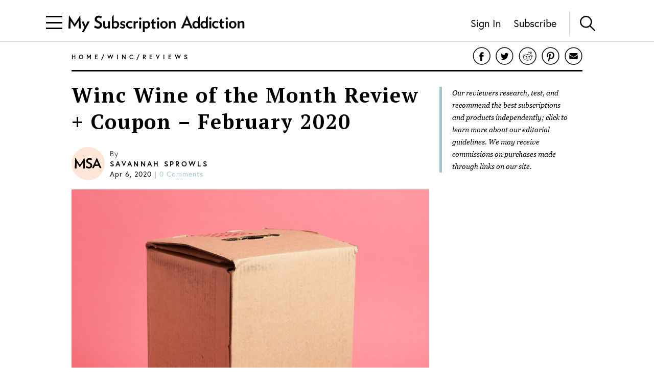

--- FILE ---
content_type: text/html; charset=utf-8
request_url: https://www.mysubscriptionaddiction.com/2020/03/winc-review-couon-feb-2020.html
body_size: 20421
content:
<!DOCTYPE html><html><head><meta charSet="utf-8"/><meta content="initial-scale=1.0, width=device-width, maximum-scale=1" name="viewport"/><script type="99232cd308cea889e0bdb145-text/javascript">
(function(apiKey){(function(f,e,r,m,a,t){a=f[m]=f[m]||{};[&quot;loadTile&quot;,&quot;catalog&quot;,&quot;collection&quot;,&quot;embeddedShop&quot;,&quot;linkShop&quot;].map((x)=&gt;{a[x]=a[x]||function(){var z=e.currentScript;f.addEventListener(&quot;fermatInit&quot;,()=&gt;{f[m][x]({...arguments[0],scriptElement:z});});}});;t=e.createElement(r);t.src=&quot;https://unpkg.com/@fermat-commerce/storefront-lib/dist/fermat-storefront.js&quot;;t.async=true;t.onload=function(){fermatLib.initialize(apiKey);};e.head.appendChild(t);})(window,document,&quot;script&quot;,&quot;fermat&quot;);})(&quot;onu1YbPJQvsdMEUpBUMlv2cMpuMVeU9G&quot;);
        </script><script type="99232cd308cea889e0bdb145-text/javascript">
            !function (w, d, t) {
              w.TiktokAnalyticsObject = t;var ttq=w[t]=w[t]||[];ttq.methods=[&quot;page&quot;,&quot;track&quot;,&quot;identify&quot;,&quot;instances&quot;,&quot;debug&quot;,&quot;on&quot;,&quot;off&quot;,&quot;once&quot;,&quot;ready&quot;,&quot;alias&quot;,&quot;group&quot;,&quot;enableCookie&quot;,&quot;disableCookie&quot;],ttq.setAndDefer=function(t,e){t[e] = function () { t.push([e].concat(Array.prototype.slice.call(arguments, 0))) }};for(var i=0;i&lt;ttq.methods.length;i++)ttq.setAndDefer(ttq,ttq.methods[i]);ttq.instance=function(t){for(var e=ttq._i[t]||[],n=0;n&lt;ttq.methods.length;n++
              )ttq.setAndDefer(e,ttq.methods[n]);return e},ttq.load=function(e,n){var i=&quot;https://analytics.tiktok.com/i18n/pixel/events.js&quot;;ttq._i=ttq._i||{ },ttq._i[e]=[],ttq._i[e]._u=i,ttq._t=ttq._t||{ },ttq._t[e]=+new Date,ttq._o=ttq._o||{ },ttq._o[e]=n||{ };n=document.createElement(&quot;script&quot;);n.type=&quot;text/javascript&quot;,n.async=!0,n.src=i+&quot;?sdkid=&quot;+e+&quot;&amp;lib=&quot;+t;e=document.getElementsByTagName(&quot;script&quot;)[0];e.parentNode.insertBefore(n,e)};

              ttq.load(&#x27;CDIT3PJC77UFUTJC0L1G&#x27;);
              ttq.page();
            }(window, document, &#x27;ttq&#x27;);
          </script><script type="99232cd308cea889e0bdb145-text/javascript">
            !function(w,d){if(!w.rdt){var p=w.rdt=function(){p.sendEvent?p.sendEvent.apply(p,arguments):p.callQueue.push(arguments)};p.callQueue=[];var t=d.createElement(&quot;script&quot;);t.src=&quot;https://www.redditstatic.com/ads/pixel.js&quot;,t.async=!0;var s=d.getElementsByTagName(&quot;script&quot;)[0];s.parentNode.insertBefore(t,s)}}(window,document);rdt(&#x27;init&#x27;,&#x27;a2_fcojf4z9rna7&#x27;);rdt(&#x27;track&#x27;, &#x27;PageVisit&#x27;);
          </script><script type="99232cd308cea889e0bdb145-text/javascript">
            !function(f,b,e,v,n,t,s)
            {if(f.fbq)return;n=f.fbq=function(){n.callMethod?
            n.callMethod.apply(n,arguments):n.queue.push(arguments)};
            if(!f._fbq)f._fbq=n;n.push=n;n.loaded=!0;n.version=&#x27;2.0&#x27;;
            n.queue=[];t=b.createElement(e);t.async=!0;
            t.src=v;s=b.getElementsByTagName(e)[0];
            s.parentNode.insertBefore(t,s)}(window, document,&#x27;script&#x27;,
            &#x27;https://connect.facebook.net/en_US/fbevents.js&#x27;);
            fbq(&#x27;init&#x27;, &#x27;321863149881826&#x27;);
            fbq(&#x27;track&#x27;, &#x27;PageView&#x27;);
          </script><noscript><img alt="Facebook Pixel" height="1" src="https://www.facebook.com/tr?id=321863149881826&amp;ev=PageView&amp;noscript=1" style="display:none" width="1"/></noscript><script async="" src="https://static.klaviyo.com/onsite/js/klaviyo.js?company_id=VmMFQa" type="99232cd308cea889e0bdb145-text/javascript"></script><title>Winc Wine of the Month Review + Coupon – February 2020 | MSA</title><meta content="Winc is a monthly wine subscription that delivers bottles tailored to your tastes. Read our February 2020 review to see the varieties in Savannah&#x27;s delivery!" name="description"/><meta content="wine subscription,wine of the month clubs,winc,February 2020,wine subscription boxes" name="keywords"/><link href="https://www.mysubscriptionaddiction.com/2020/03/winc-review-couon-feb-2020.html" rel="canonical"/><meta content="Winc Wine of the Month Review + Coupon – February 2020" property="og:title"/><meta content="https://www.mysubscriptionaddiction.com/2020/03/winc-review-couon-feb-2020.html" property="og:url"/><meta content="Winc is a monthly wine subscription that delivers bottles tailored to your tastes. Read our February 2020 review to see the varieties in Savannah&#x27;s delivery!" property="og:description"/><meta content="https://blog.mysubscriptionaddiction.com/wp-content/uploads/2020/02/Winc-February-2020-unopened-box.jpg" property="og:image"/><meta content="https://blog.mysubscriptionaddiction.com/wp-content/uploads/2020/02/Winc-February-2020-unopened-box.jpg" property="og:image:secure_url"/><meta content="https://blog.mysubscriptionaddiction.com/wp-content/uploads/2020/02/Winc-February-2020-unopened-box.jpg" name="twitter:image"/><meta content="Winc Wine of the Month Review + Coupon – February 2020" name="twitter:title"/><meta content="Winc is a monthly wine subscription that delivers bottles tailored to your tastes. Read our February 2020 review to see the varieties in Savannah&#x27;s delivery!" name="twitter:description"/><meta name="next-head-count" content="20"/><link rel="preload" href="/_next/static/css/544736cf2307e7e8.css" as="style"/><link rel="stylesheet" href="/_next/static/css/544736cf2307e7e8.css" data-n-g=""/><link rel="preload" href="/_next/static/css/f87668b8b13e807a.css" as="style"/><link rel="stylesheet" href="/_next/static/css/f87668b8b13e807a.css" data-n-p=""/><noscript data-n-css=""></noscript><script defer="" nomodule="" src="/_next/static/chunks/polyfills-c67a75d1b6f99dc8.js" type="99232cd308cea889e0bdb145-text/javascript"></script><script src="https://www.googleoptimize.com/optimize.js?id=GTM-TQ4ZSRC" defer="" data-nscript="beforeInteractive" type="99232cd308cea889e0bdb145-text/javascript"></script><script src="/_next/static/chunks/webpack-5752944655d749a0.js" defer="" type="99232cd308cea889e0bdb145-text/javascript"></script><script src="/_next/static/chunks/framework-5f4595e5518b5600.js" defer="" type="99232cd308cea889e0bdb145-text/javascript"></script><script src="/_next/static/chunks/main-addcb9bc11ed9398.js" defer="" type="99232cd308cea889e0bdb145-text/javascript"></script><script src="/_next/static/chunks/pages/_app-19f6427298c83f1d.js" defer="" type="99232cd308cea889e0bdb145-text/javascript"></script><script src="/_next/static/chunks/10-ba528173093392ad.js" defer="" type="99232cd308cea889e0bdb145-text/javascript"></script><script src="/_next/static/chunks/664-fe1f0ac1dd157bd4.js" defer="" type="99232cd308cea889e0bdb145-text/javascript"></script><script src="/_next/static/chunks/981-2f97d8cf79b27a72.js" defer="" type="99232cd308cea889e0bdb145-text/javascript"></script><script src="/_next/static/chunks/471-3f18f79316acca98.js" defer="" type="99232cd308cea889e0bdb145-text/javascript"></script><script src="/_next/static/chunks/284-43f3b8a260be785d.js" defer="" type="99232cd308cea889e0bdb145-text/javascript"></script><script src="/_next/static/chunks/237-69dcfe2bf20cc077.js" defer="" type="99232cd308cea889e0bdb145-text/javascript"></script><script src="/_next/static/chunks/pages/%5B...slug%5D-81a9de094fa35802.js" defer="" type="99232cd308cea889e0bdb145-text/javascript"></script><script src="/_next/static/iaQU7i3ajxsisokJk2BuD/_buildManifest.js" defer="" type="99232cd308cea889e0bdb145-text/javascript"></script><script src="/_next/static/iaQU7i3ajxsisokJk2BuD/_ssgManifest.js" defer="" type="99232cd308cea889e0bdb145-text/javascript"></script></head><body><div id="__next" data-reactroot=""><div><header class="Header_header__NLhag"><div class="Header_overlay__2_lvO" role="button" tabindex="0"></div><div class="Header_leftHeader__1SbHx"><div><button class="Burger_burger__bNSA_"><div></div><div data-testid="second-bar"></div><div></div></button><div class="Header_burgerBackground__6fMOU"></div><nav class="Menu_navMenu__izDZr"><div class="AppMenuItem_container__UBFVA AppMenuItem_root__z3_xw"><div class="AppMenuItemComponent_content__S2s69" role="button" tabindex="-1"><div class="AppMenuItem_content__kbMVD AppMenuItem_root__z3_xw"><div class="AppMenuItem_name__XbHah">Best Subscriptions</div><img alt="Arrow that indicates expansion state" class="w-[12px] h-[12px] ease-in duration-200 w-[18px] h-[18px]" src="/images/chevron-right.svg"/></div></div><div class="AppMenuItem_childrenContainer___6uDi"><div class="AppMenuItem_container__UBFVA"><div class="AppMenuItemComponent_content__S2s69" role="button" tabindex="-1"><div class="AppMenuItem_content__kbMVD"><div class="AppMenuItem_name__XbHah">Overall Best Subscriptions</div><img alt="Arrow that indicates expansion state" class="w-[12px] h-[12px] ease-in duration-200" src="/images/chevron-right.svg"/></div></div><div class="AppMenuItem_childrenContainer___6uDi"><div class="AppMenuItem_container__UBFVA"><div class="AppMenuItemComponent_content__S2s69" role="button" tabindex="-1"><a href="https://www.mysubscriptionaddiction.com/best-subscription-boxes"><div class="AppMenuItem_content__kbMVD"><div class="AppMenuItem_name__XbHah">Best Subscriptions - Reader&#x27;s Choice</div></div></a></div><div class="AppMenuItem_childrenContainer___6uDi"></div></div><div class="AppMenuItem_container__UBFVA"><div class="AppMenuItemComponent_content__S2s69" role="button" tabindex="-1"><a href="https://www.mysubscriptionaddiction.com/best-subscription-boxes/best-boxes-for-women"><div class="AppMenuItem_content__kbMVD"><div class="AppMenuItem_name__XbHah">Best Subscription Boxes For Women</div></div></a></div><div class="AppMenuItem_childrenContainer___6uDi"></div></div><div class="AppMenuItem_container__UBFVA"><div class="AppMenuItemComponent_content__S2s69" role="button" tabindex="-1"><a href="https://www.mysubscriptionaddiction.com/best-subscription-boxes/best-boxes-for-men"><div class="AppMenuItem_content__kbMVD"><div class="AppMenuItem_name__XbHah">Best Subscription Boxes For Men</div></div></a></div><div class="AppMenuItem_childrenContainer___6uDi"></div></div><div class="AppMenuItem_container__UBFVA"><div class="AppMenuItemComponent_content__S2s69" role="button" tabindex="-1"><a href="https://www.mysubscriptionaddiction.com/best-subscription-boxes/best-boxes-for-kids"><div class="AppMenuItem_content__kbMVD"><div class="AppMenuItem_name__XbHah">Best Subscription Boxes For Kids</div></div></a></div><div class="AppMenuItem_childrenContainer___6uDi"></div></div><div class="AppMenuItem_container__UBFVA"><div class="AppMenuItemComponent_content__S2s69" role="button" tabindex="-1"><a href="https://www.mysubscriptionaddiction.com/best-subscription-boxes/best-boxes-for-teens"><div class="AppMenuItem_content__kbMVD"><div class="AppMenuItem_name__XbHah">Best Subscription Boxes For Teens</div></div></a></div><div class="AppMenuItem_childrenContainer___6uDi"></div></div><div class="AppMenuItem_container__UBFVA"><div class="AppMenuItemComponent_content__S2s69" role="button" tabindex="-1"><a href="https://www.mysubscriptionaddiction.com/best-dog-subscription-boxes"><div class="AppMenuItem_content__kbMVD"><div class="AppMenuItem_name__XbHah">Best Subscription Boxes For Dogs</div></div></a></div><div class="AppMenuItem_childrenContainer___6uDi"></div></div><div class="AppMenuItem_container__UBFVA"><div class="AppMenuItemComponent_content__S2s69" role="button" tabindex="-1"><a href="https://www.mysubscriptionaddiction.com/best-subscription-boxes/best-boxes-for-cats"><div class="AppMenuItem_content__kbMVD"><div class="AppMenuItem_name__XbHah">Best Subscription Boxes For Cats</div></div></a></div><div class="AppMenuItem_childrenContainer___6uDi"></div></div><div class="AppMenuItem_container__UBFVA"><div class="AppMenuItemComponent_content__S2s69" role="button" tabindex="-1"><a href="https://www.mysubscriptionaddiction.com/best-monthly-subscription-boxes"><div class="AppMenuItem_content__kbMVD"><div class="AppMenuItem_name__XbHah">Best Monthly Boxes of All Time</div></div></a></div><div class="AppMenuItem_childrenContainer___6uDi"></div></div></div></div><div class="AppMenuItem_container__UBFVA"><div class="AppMenuItemComponent_content__S2s69" role="button" tabindex="-1"><div class="AppMenuItem_content__kbMVD"><div class="AppMenuItem_name__XbHah">To Eat and Drink</div><img alt="Arrow that indicates expansion state" class="w-[12px] h-[12px] ease-in duration-200" src="/images/chevron-right.svg"/></div></div><div class="AppMenuItem_childrenContainer___6uDi"><div class="AppMenuItem_container__UBFVA"><div class="AppMenuItemComponent_content__S2s69" role="button" tabindex="-1"><a href="https://www.mysubscriptionaddiction.com/best-subscription-boxes/best-meal-kit-delivery-services"><div class="AppMenuItem_content__kbMVD"><div class="AppMenuItem_name__XbHah">Best Meal Delivery Services</div></div></a></div><div class="AppMenuItem_childrenContainer___6uDi"></div></div><div class="AppMenuItem_container__UBFVA"><div class="AppMenuItemComponent_content__S2s69" role="button" tabindex="-1"><a href="https://www.mysubscriptionaddiction.com/best-food-subscription-boxes"><div class="AppMenuItem_content__kbMVD"><div class="AppMenuItem_name__XbHah">Best Food Subscription Boxes</div></div></a></div><div class="AppMenuItem_childrenContainer___6uDi"></div></div><div class="AppMenuItem_container__UBFVA"><div class="AppMenuItemComponent_content__S2s69" role="button" tabindex="-1"><a href="https://www.mysubscriptionaddiction.com/best-subscription-boxes/best-snack-boxes"><div class="AppMenuItem_content__kbMVD"><div class="AppMenuItem_name__XbHah">Best Snack Subscription Boxes</div></div></a></div><div class="AppMenuItem_childrenContainer___6uDi"></div></div><div class="AppMenuItem_container__UBFVA"><div class="AppMenuItemComponent_content__S2s69" role="button" tabindex="-1"><a href="https://www.mysubscriptionaddiction.com/best-subscription-boxes/best-wine-clubs"><div class="AppMenuItem_content__kbMVD"><div class="AppMenuItem_name__XbHah">Best Wine Subscriptions</div></div></a></div><div class="AppMenuItem_childrenContainer___6uDi"></div></div><div class="AppMenuItem_container__UBFVA"><div class="AppMenuItemComponent_content__S2s69" role="button" tabindex="-1"><a href="https://www.mysubscriptionaddiction.com/best-beer-month-clubs"><div class="AppMenuItem_content__kbMVD"><div class="AppMenuItem_name__XbHah">Best Beer Subscriptions</div></div></a></div><div class="AppMenuItem_childrenContainer___6uDi"></div></div><div class="AppMenuItem_container__UBFVA"><div class="AppMenuItemComponent_content__S2s69" role="button" tabindex="-1"><a href="https://www.mysubscriptionaddiction.com/best-coffee-subscription-boxes"><div class="AppMenuItem_content__kbMVD"><div class="AppMenuItem_name__XbHah">Best Coffee Subscription Boxes</div></div></a></div><div class="AppMenuItem_childrenContainer___6uDi"></div></div><div class="AppMenuItem_container__UBFVA"><div class="AppMenuItemComponent_content__S2s69" role="button" tabindex="-1"><a href="https://www.mysubscriptionaddiction.com/the-best-tea-subscription-boxes"><div class="AppMenuItem_content__kbMVD"><div class="AppMenuItem_name__XbHah">Best Tea Subscription Boxes</div></div></a></div><div class="AppMenuItem_childrenContainer___6uDi"></div></div></div></div><div class="AppMenuItem_container__UBFVA"><div class="AppMenuItemComponent_content__S2s69" role="button" tabindex="-1"><div class="AppMenuItem_content__kbMVD"><div class="AppMenuItem_name__XbHah">To Wear</div><img alt="Arrow that indicates expansion state" class="w-[12px] h-[12px] ease-in duration-200" src="/images/chevron-right.svg"/></div></div><div class="AppMenuItem_childrenContainer___6uDi"><div class="AppMenuItem_container__UBFVA"><div class="AppMenuItemComponent_content__S2s69" role="button" tabindex="-1"><a href="https://www.mysubscriptionaddiction.com/best-clothing-subscription-boxes"><div class="AppMenuItem_content__kbMVD"><div class="AppMenuItem_name__XbHah">Best Clothing Subscription Boxes</div></div></a></div><div class="AppMenuItem_childrenContainer___6uDi"></div></div><div class="AppMenuItem_container__UBFVA"><div class="AppMenuItemComponent_content__S2s69" role="button" tabindex="-1"><a href="https://www.mysubscriptionaddiction.com/best-subscription-boxes/best-personal-styling-boxes"><div class="AppMenuItem_content__kbMVD"><div class="AppMenuItem_name__XbHah">Best Online Personal Stylist Subscriptions</div></div></a></div><div class="AppMenuItem_childrenContainer___6uDi"></div></div><div class="AppMenuItem_container__UBFVA"><div class="AppMenuItemComponent_content__S2s69" role="button" tabindex="-1"><a href="https://www.mysubscriptionaddiction.com/clothing-rental-subscriptions"><div class="AppMenuItem_content__kbMVD"><div class="AppMenuItem_name__XbHah">Best Clothing Rental Subscriptions</div></div></a></div><div class="AppMenuItem_childrenContainer___6uDi"></div></div><div class="AppMenuItem_container__UBFVA"><div class="AppMenuItemComponent_content__S2s69" role="button" tabindex="-1"><a href="https://www.mysubscriptionaddiction.com/best-subscription-boxes/best-womens-clothing-boxes"><div class="AppMenuItem_content__kbMVD"><div class="AppMenuItem_name__XbHah">Best Women&#x27;s Fashion Subscriptions</div></div></a></div><div class="AppMenuItem_childrenContainer___6uDi"></div></div><div class="AppMenuItem_container__UBFVA"><div class="AppMenuItemComponent_content__S2s69" role="button" tabindex="-1"><a href="https://www.mysubscriptionaddiction.com/best-subscription-boxes/best-mens-fashion-boxes"><div class="AppMenuItem_content__kbMVD"><div class="AppMenuItem_name__XbHah">Best Men&#x27;s Clothing Subscription Boxes</div></div></a></div><div class="AppMenuItem_childrenContainer___6uDi"></div></div><div class="AppMenuItem_container__UBFVA"><div class="AppMenuItemComponent_content__S2s69" role="button" tabindex="-1"><a href="https://www.mysubscriptionaddiction.com/best-subscription-boxes/best-kids-clothing-boxes"><div class="AppMenuItem_content__kbMVD"><div class="AppMenuItem_name__XbHah">Best Kid&#x27;s Clothing Subscription Boxes</div></div></a></div><div class="AppMenuItem_childrenContainer___6uDi"></div></div><div class="AppMenuItem_container__UBFVA"><div class="AppMenuItemComponent_content__S2s69" role="button" tabindex="-1"><a href="https://www.mysubscriptionaddiction.com/best-plus-size-clothing-subscription-boxes"><div class="AppMenuItem_content__kbMVD"><div class="AppMenuItem_name__XbHah">Best Plus Size Clothing Subscription Boxes</div></div></a></div><div class="AppMenuItem_childrenContainer___6uDi"></div></div></div></div><div class="AppMenuItem_container__UBFVA"><div class="AppMenuItemComponent_content__S2s69" role="button" tabindex="-1"><div class="AppMenuItem_content__kbMVD"><div class="AppMenuItem_name__XbHah">To Look Good</div><img alt="Arrow that indicates expansion state" class="w-[12px] h-[12px] ease-in duration-200" src="/images/chevron-right.svg"/></div></div><div class="AppMenuItem_childrenContainer___6uDi"><div class="AppMenuItem_container__UBFVA"><div class="AppMenuItemComponent_content__S2s69" role="button" tabindex="-1"><a href="https://www.mysubscriptionaddiction.com/best-subscription-boxes/best-beauty-boxes"><div class="AppMenuItem_content__kbMVD"><div class="AppMenuItem_name__XbHah">Best Beauty Subscription Boxes</div></div></a></div><div class="AppMenuItem_childrenContainer___6uDi"></div></div><div class="AppMenuItem_container__UBFVA"><div class="AppMenuItemComponent_content__S2s69" role="button" tabindex="-1"><a href="https://www.mysubscriptionaddiction.com/best-subscription-boxes/best-makeup-boxes"><div class="AppMenuItem_content__kbMVD"><div class="AppMenuItem_name__XbHah">Best Makeup Subscription Boxes</div></div></a></div><div class="AppMenuItem_childrenContainer___6uDi"></div></div><div class="AppMenuItem_container__UBFVA"><div class="AppMenuItemComponent_content__S2s69" role="button" tabindex="-1"><a href="https://www.mysubscriptionaddiction.com/best-subscription-boxes/best-skincare-boxes"><div class="AppMenuItem_content__kbMVD"><div class="AppMenuItem_name__XbHah">Best Skincare Subscription Boxes</div></div></a></div><div class="AppMenuItem_childrenContainer___6uDi"></div></div><div class="AppMenuItem_container__UBFVA"><div class="AppMenuItemComponent_content__S2s69" role="button" tabindex="-1"><a href="https://www.mysubscriptionaddiction.com/best-subscription-boxes/best-jewelry-subscription-boxes"><div class="AppMenuItem_content__kbMVD"><div class="AppMenuItem_name__XbHah">Best Jewelry Subscription Boxes</div></div></a></div><div class="AppMenuItem_childrenContainer___6uDi"></div></div></div></div><div class="AppMenuItem_container__UBFVA"><div class="AppMenuItemComponent_content__S2s69" role="button" tabindex="-1"><div class="AppMenuItem_content__kbMVD"><div class="AppMenuItem_name__XbHah">To Do At Home</div><img alt="Arrow that indicates expansion state" class="w-[12px] h-[12px] ease-in duration-200" src="/images/chevron-right.svg"/></div></div><div class="AppMenuItem_childrenContainer___6uDi"><div class="AppMenuItem_container__UBFVA"><div class="AppMenuItemComponent_content__S2s69" role="button" tabindex="-1"><a href="https://www.mysubscriptionaddiction.com/best-subscription-boxes/best-home-decor-and-supplies-boxes"><div class="AppMenuItem_content__kbMVD"><div class="AppMenuItem_name__XbHah">Best Home Decor Subscriptions</div></div></a></div><div class="AppMenuItem_childrenContainer___6uDi"></div></div><div class="AppMenuItem_container__UBFVA"><div class="AppMenuItemComponent_content__S2s69" role="button" tabindex="-1"><a href="https://www.mysubscriptionaddiction.com/plant-subscription-boxes"><div class="AppMenuItem_content__kbMVD"><div class="AppMenuItem_name__XbHah">Best Plant Subscription Boxes</div></div></a></div><div class="AppMenuItem_childrenContainer___6uDi"></div></div><div class="AppMenuItem_container__UBFVA"><div class="AppMenuItemComponent_content__S2s69" role="button" tabindex="-1"><a href="https://www.mysubscriptionaddiction.com/best-subscription-boxes/the-top-10-tech-subscription-boxes-for-home-gadgets-in-2023"><div class="AppMenuItem_content__kbMVD"><div class="AppMenuItem_name__XbHah">Best Home Gadget Subscriptions</div></div></a></div><div class="AppMenuItem_childrenContainer___6uDi"></div></div><div class="AppMenuItem_container__UBFVA"><div class="AppMenuItemComponent_content__S2s69" role="button" tabindex="-1"><a href="https://www.mysubscriptionaddiction.com/best-subscription-boxes/best-book-boxes"><div class="AppMenuItem_content__kbMVD"><div class="AppMenuItem_name__XbHah">Best Book Subscription Boxes</div></div></a></div><div class="AppMenuItem_childrenContainer___6uDi"></div></div><div class="AppMenuItem_container__UBFVA"><div class="AppMenuItemComponent_content__S2s69" role="button" tabindex="-1"><a href="https://www.mysubscriptionaddiction.com/best-subscription-boxes/best-craft-boxes"><div class="AppMenuItem_content__kbMVD"><div class="AppMenuItem_name__XbHah">Best Art Subscription Boxes</div></div></a></div><div class="AppMenuItem_childrenContainer___6uDi"></div></div><div class="AppMenuItem_container__UBFVA"><div class="AppMenuItemComponent_content__S2s69" role="button" tabindex="-1"><a href="https://www.mysubscriptionaddiction.com/best-pet-subscription-boxes"><div class="AppMenuItem_content__kbMVD"><div class="AppMenuItem_name__XbHah">Best Subscription Boxes For Pets</div></div></a></div><div class="AppMenuItem_childrenContainer___6uDi"></div></div></div></div><div class="AppMenuItem_container__UBFVA"><div class="AppMenuItemComponent_content__S2s69" role="button" tabindex="-1"><div class="AppMenuItem_content__kbMVD"><div class="AppMenuItem_name__XbHah">To Live Well</div><img alt="Arrow that indicates expansion state" class="w-[12px] h-[12px] ease-in duration-200" src="/images/chevron-right.svg"/></div></div><div class="AppMenuItem_childrenContainer___6uDi"><div class="AppMenuItem_container__UBFVA"><div class="AppMenuItemComponent_content__S2s69" role="button" tabindex="-1"><a href="https://www.mysubscriptionaddiction.com/best-subscription-boxes/best-wellness-subscription-boxes-readers-choice"><div class="AppMenuItem_content__kbMVD"><div class="AppMenuItem_name__XbHah">Best Wellness Subscriptions</div></div></a></div><div class="AppMenuItem_childrenContainer___6uDi"></div></div><div class="AppMenuItem_container__UBFVA"><div class="AppMenuItemComponent_content__S2s69" role="button" tabindex="-1"><a href="https://www.mysubscriptionaddiction.com/best-subscription-boxes/best-fitness-boxes"><div class="AppMenuItem_content__kbMVD"><div class="AppMenuItem_name__XbHah">Best Fitness Subscriptions</div></div></a></div><div class="AppMenuItem_childrenContainer___6uDi"></div></div><div class="AppMenuItem_container__UBFVA"><div class="AppMenuItemComponent_content__S2s69" role="button" tabindex="-1"><a href="https://www.mysubscriptionaddiction.com/best-vitamin-supplement-subscriptions"><div class="AppMenuItem_content__kbMVD"><div class="AppMenuItem_name__XbHah">Best Vitamin and Supplement Subscriptions</div></div></a></div><div class="AppMenuItem_childrenContainer___6uDi"></div></div><div class="AppMenuItem_container__UBFVA"><div class="AppMenuItemComponent_content__S2s69" role="button" tabindex="-1"><a href="https://www.mysubscriptionaddiction.com/self-care-subscription-boxes"><div class="AppMenuItem_content__kbMVD"><div class="AppMenuItem_name__XbHah">Best Self Care Subscriptions</div></div></a></div><div class="AppMenuItem_childrenContainer___6uDi"></div></div><div class="AppMenuItem_container__UBFVA"><div class="AppMenuItemComponent_content__S2s69" role="button" tabindex="-1"><a href="https://www.mysubscriptionaddiction.com/best-baby-subscription-boxes"><div class="AppMenuItem_content__kbMVD"><div class="AppMenuItem_name__XbHah">Best Baby Subscription Boxes</div></div></a></div><div class="AppMenuItem_childrenContainer___6uDi"></div></div></div></div></div></div><div class="AppMenuItem_container__UBFVA AppMenuItem_root__z3_xw"><div class="AppMenuItemComponent_content__S2s69" role="button" tabindex="-1"><div class="AppMenuItem_content__kbMVD AppMenuItem_root__z3_xw"><div class="AppMenuItem_name__XbHah">Reviews</div><img alt="Arrow that indicates expansion state" class="w-[12px] h-[12px] ease-in duration-200 w-[18px] h-[18px]" src="/images/chevron-right.svg"/></div></div><div class="AppMenuItem_childrenContainer___6uDi"><div class="AppMenuItem_container__UBFVA"><div class="AppMenuItemComponent_content__S2s69" role="button" tabindex="-1"><div class="AppMenuItem_content__kbMVD"><div class="AppMenuItem_name__XbHah">Reviews by Category</div><img alt="Arrow that indicates expansion state" class="w-[12px] h-[12px] ease-in duration-200" src="/images/chevron-right.svg"/></div></div><div class="AppMenuItem_childrenContainer___6uDi"><div class="AppMenuItem_container__UBFVA"><div class="AppMenuItemComponent_content__S2s69" role="button" tabindex="-1"><a href="https://www.mysubscriptionaddiction.com/category/subscription-boxes-for-women"><div class="AppMenuItem_content__kbMVD"><div class="AppMenuItem_name__XbHah">Women&#x27;s Boxes</div></div></a></div><div class="AppMenuItem_childrenContainer___6uDi"></div></div><div class="AppMenuItem_container__UBFVA"><div class="AppMenuItemComponent_content__S2s69" role="button" tabindex="-1"><a href="https://www.mysubscriptionaddiction.com/category/subscription-boxes-for-men-2"><div class="AppMenuItem_content__kbMVD"><div class="AppMenuItem_name__XbHah">Men&#x27;s Boxes</div></div></a></div><div class="AppMenuItem_childrenContainer___6uDi"></div></div><div class="AppMenuItem_container__UBFVA"><div class="AppMenuItemComponent_content__S2s69" role="button" tabindex="-1"><a href="https://www.mysubscriptionaddiction.com/category/subscription-boxes-for-kids"><div class="AppMenuItem_content__kbMVD"><div class="AppMenuItem_name__XbHah">Kids&#x27; Boxes</div></div></a></div><div class="AppMenuItem_childrenContainer___6uDi"></div></div><div class="AppMenuItem_container__UBFVA"><div class="AppMenuItemComponent_content__S2s69" role="button" tabindex="-1"><a href="https://www.mysubscriptionaddiction.com/category/beauty-subscription-boxes-2"><div class="AppMenuItem_content__kbMVD"><div class="AppMenuItem_name__XbHah">Beauty Boxes</div></div></a></div><div class="AppMenuItem_childrenContainer___6uDi"></div></div><div class="AppMenuItem_container__UBFVA"><div class="AppMenuItemComponent_content__S2s69" role="button" tabindex="-1"><a href="https://www.mysubscriptionaddiction.com/category/clothing-subscription-boxes"><div class="AppMenuItem_content__kbMVD"><div class="AppMenuItem_name__XbHah">Clothing Boxes</div></div></a></div><div class="AppMenuItem_childrenContainer___6uDi"></div></div><div class="AppMenuItem_container__UBFVA"><div class="AppMenuItemComponent_content__S2s69" role="button" tabindex="-1"><a href="https://www.mysubscriptionaddiction.com/category/food-subscription-boxes-2"><div class="AppMenuItem_content__kbMVD"><div class="AppMenuItem_name__XbHah">Meal Subscriptions</div></div></a></div><div class="AppMenuItem_childrenContainer___6uDi"></div></div><div class="AppMenuItem_container__UBFVA"><div class="AppMenuItemComponent_content__S2s69" role="button" tabindex="-1"><a href="https://www.mysubscriptionaddiction.com/category/razors"><div class="AppMenuItem_content__kbMVD"><div class="AppMenuItem_name__XbHah">Razor Subscriptions</div></div></a></div><div class="AppMenuItem_childrenContainer___6uDi"></div></div></div></div><div class="AppMenuItem_container__UBFVA"><div class="AppMenuItemComponent_content__S2s69" role="button" tabindex="-1"><div class="AppMenuItem_content__kbMVD"><div class="AppMenuItem_name__XbHah">Popular Reviews</div><img alt="Arrow that indicates expansion state" class="w-[12px] h-[12px] ease-in duration-200" src="/images/chevron-right.svg"/></div></div><div class="AppMenuItem_childrenContainer___6uDi"><div class="AppMenuItem_container__UBFVA"><div class="AppMenuItemComponent_content__S2s69" role="button" tabindex="-1"><a href="https://www.mysubscriptionaddiction.com/b/fabfitfun-vip-box"><div class="AppMenuItem_content__kbMVD"><div class="AppMenuItem_name__XbHah">FabFitFun Reviews</div></div></a></div><div class="AppMenuItem_childrenContainer___6uDi"></div></div><div class="AppMenuItem_container__UBFVA"><div class="AppMenuItemComponent_content__S2s69" role="button" tabindex="-1"><a href="https://www.mysubscriptionaddiction.com/b/ipsy"><div class="AppMenuItem_content__kbMVD"><div class="AppMenuItem_name__XbHah">Ipsy Reviews</div></div></a></div><div class="AppMenuItem_childrenContainer___6uDi"></div></div><div class="AppMenuItem_container__UBFVA"><div class="AppMenuItemComponent_content__S2s69" role="button" tabindex="-1"><a href="https://www.mysubscriptionaddiction.com/b/boxycharm"><div class="AppMenuItem_content__kbMVD"><div class="AppMenuItem_name__XbHah">Boxycharm Reviews</div></div></a></div><div class="AppMenuItem_childrenContainer___6uDi"></div></div><div class="AppMenuItem_container__UBFVA"><div class="AppMenuItemComponent_content__S2s69" role="button" tabindex="-1"><a href="https://www.mysubscriptionaddiction.com/b/stitch-fix"><div class="AppMenuItem_content__kbMVD"><div class="AppMenuItem_name__XbHah">Stitch Fix Reviews</div></div></a></div><div class="AppMenuItem_childrenContainer___6uDi"></div></div><div class="AppMenuItem_container__UBFVA"><div class="AppMenuItemComponent_content__S2s69" role="button" tabindex="-1"><a href="https://www.mysubscriptionaddiction.com/b/home-chef"><div class="AppMenuItem_content__kbMVD"><div class="AppMenuItem_name__XbHah">Home Chef Reviews</div></div></a></div><div class="AppMenuItem_childrenContainer___6uDi"></div></div><div class="AppMenuItem_container__UBFVA"><div class="AppMenuItemComponent_content__S2s69" role="button" tabindex="-1"><a href="https://www.mysubscriptionaddiction.com/b/causebox"><div class="AppMenuItem_content__kbMVD"><div class="AppMenuItem_name__XbHah">CAUSEBOX Reviews</div></div></a></div><div class="AppMenuItem_childrenContainer___6uDi"></div></div><div class="AppMenuItem_container__UBFVA"><div class="AppMenuItemComponent_content__S2s69" role="button" tabindex="-1"><a href="https://www.mysubscriptionaddiction.com/b/kiwi-crate"><div class="AppMenuItem_content__kbMVD"><div class="AppMenuItem_name__XbHah">Kiwi Crate Reviews</div></div></a></div><div class="AppMenuItem_childrenContainer___6uDi"></div></div></div></div><div class="AppMenuItem_container__UBFVA"><div class="AppMenuItemComponent_content__S2s69" role="button" tabindex="-1"><a href="https://www.mysubscriptionaddiction.com/category/subscription-box-reviews"><div class="AppMenuItem_content__kbMVD"><div class="AppMenuItem_name__XbHah">BROWSE ALL REVIEWS</div></div></a></div><div class="AppMenuItem_childrenContainer___6uDi"></div></div></div></div><div class="AppMenuItem_container__UBFVA AppMenuItem_root__z3_xw"><div class="AppMenuItemComponent_content__S2s69" role="button" tabindex="-1"><div class="AppMenuItem_content__kbMVD AppMenuItem_root__z3_xw"><div class="AppMenuItem_name__XbHah">Spoilers</div><img alt="Arrow that indicates expansion state" class="w-[12px] h-[12px] ease-in duration-200 w-[18px] h-[18px]" src="/images/chevron-right.svg"/></div></div><div class="AppMenuItem_childrenContainer___6uDi"><div class="AppMenuItem_container__UBFVA"><div class="AppMenuItemComponent_content__S2s69" role="button" tabindex="-1"><div class="AppMenuItem_content__kbMVD"><div class="AppMenuItem_name__XbHah">Popular Spoilers</div><img alt="Arrow that indicates expansion state" class="w-[12px] h-[12px] ease-in duration-200" src="/images/chevron-right.svg"/></div></div><div class="AppMenuItem_childrenContainer___6uDi"><div class="AppMenuItem_container__UBFVA"><div class="AppMenuItemComponent_content__S2s69" role="button" tabindex="-1"><a href="https://www.mysubscriptionaddiction.com/b/fabfitfun/spoilers"><div class="AppMenuItem_content__kbMVD"><div class="AppMenuItem_name__XbHah">FabFitFun Spoilers</div></div></a></div><div class="AppMenuItem_childrenContainer___6uDi"></div></div><div class="AppMenuItem_container__UBFVA"><div class="AppMenuItemComponent_content__S2s69" role="button" tabindex="-1"><a href="https://www.mysubscriptionaddiction.com/b/boxycharm/spoilers"><div class="AppMenuItem_content__kbMVD"><div class="AppMenuItem_name__XbHah">Boxycharm Spoilers</div></div></a></div><div class="AppMenuItem_childrenContainer___6uDi"></div></div><div class="AppMenuItem_container__UBFVA"><div class="AppMenuItemComponent_content__S2s69" role="button" tabindex="-1"><a href="https://www.mysubscriptionaddiction.com/b/ipsy/spoilers"><div class="AppMenuItem_content__kbMVD"><div class="AppMenuItem_name__XbHah">Ipsy Spoilers</div></div></a></div><div class="AppMenuItem_childrenContainer___6uDi"></div></div><div class="AppMenuItem_container__UBFVA"><div class="AppMenuItemComponent_content__S2s69" role="button" tabindex="-1"><a href="https://www.mysubscriptionaddiction.com/b/allure-beauty-box/spoilers"><div class="AppMenuItem_content__kbMVD"><div class="AppMenuItem_name__XbHah">Allure Spoilers</div></div></a></div><div class="AppMenuItem_childrenContainer___6uDi"></div></div><div class="AppMenuItem_container__UBFVA"><div class="AppMenuItemComponent_content__S2s69" role="button" tabindex="-1"><a href="https://www.mysubscriptionaddiction.com/b/alltrue/spoilers"><div class="AppMenuItem_content__kbMVD"><div class="AppMenuItem_name__XbHah">Alltrue Spoilers</div></div></a></div><div class="AppMenuItem_childrenContainer___6uDi"></div></div></div></div><div class="AppMenuItem_container__UBFVA"><div class="AppMenuItemComponent_content__S2s69" role="button" tabindex="-1"><a href="https://www.mysubscriptionaddiction.com/category/subscription-box-spoilers"><div class="AppMenuItem_content__kbMVD"><div class="AppMenuItem_name__XbHah">BROWSE ALL SPOILERS</div></div></a></div><div class="AppMenuItem_childrenContainer___6uDi"></div></div></div></div><div class="AppMenuItem_container__UBFVA AppMenuItem_root__z3_xw"><div class="AppMenuItemComponent_content__S2s69" role="button" tabindex="-1"><a href="https://www.mysubscriptionaddiction.com/best-subscription-coupons"><div class="AppMenuItem_content__kbMVD AppMenuItem_root__z3_xw"><div class="AppMenuItem_name__XbHah">Best Coupons</div></div></a></div><div class="AppMenuItem_childrenContainer___6uDi"></div></div><div class="AppMenuItem_container__UBFVA AppMenuItem_root__z3_xw"><div class="AppMenuItemComponent_content__S2s69" role="button" tabindex="-1"><a href="https://www.mysubscriptionaddiction.com/directory/subscription-box"><div class="AppMenuItem_content__kbMVD AppMenuItem_root__z3_xw"><div class="AppMenuItem_name__XbHah">The Directory</div></div></a></div><div class="AppMenuItem_childrenContainer___6uDi"></div></div><div class="AppMenuItem_container__UBFVA AppMenuItem_root__z3_xw"><div class="AppMenuItemComponent_content__S2s69" role="button" tabindex="-1"><a href="https://www.mysubscriptionaddiction.com/about"><div class="AppMenuItem_content__kbMVD AppMenuItem_root__z3_xw"><div class="AppMenuItem_name__XbHah">About Us</div></div></a></div><div class="AppMenuItem_childrenContainer___6uDi"></div></div></nav></div><a href="/"><div class="Header_logo__SAQTw"><div class="Header_mobile__bHwog"><img alt="My Subscription Addiction" height="35" src="/images/MSA-BLACK.svg" width="347"/></div><div class="Header_desktop__YFiW4"><img alt="My Subscription Addiction" src="/images/MSA_FULL_HOR_BLACK.svg"/></div></div></a></div><div class="Header_rightHeader___BdX7"><div class="SearchBar_searchBar__jbvXa undefined"><div class="relative"><form action="/search" autoComplete="off"><input type="search" data-testid="search-input" name="q" placeholder="Search..." value=""/></form><div class="absolute z-[9999] right-[-40px] md:right-0 bg-white w-screen md:w-[440px] shadow-xl hidden"> </div></div></div></div></header><div><div class="page-container" id="page-container"><input type="hidden" id="post-id" name="post-id" value="542856"/><script type="application/ld+json">{"@context":"https://schema.org","@type":"NewsArticle","mainEntityOfPage":"https://www.mysubscriptionaddiction.com/2020/03/winc-review-couon-feb-2020.html","author":{"@type":"Person","name":"Savannah Sprowls","url":"https://www.mysubscriptionaddiction.com/author/ssprowls/"},"publisher":{"@type":"Organization","name":"My Subscription Addiction","logo":{"@type":"ImageObject","url":"https://www.mysubscriptionaddiction.com/wp-content/uploads/2015/11/logo-mysubadd-final-lg.png"}},"headline":"Winc Wine of the Month Review + Coupon – February 2020","datePublished":"2020-03-04T10:50:07","dateModified":"2020-04-06T11:25:18","image":"https://blog.mysubscriptionaddiction.com/wp-content/uploads/2020/02/Winc-February-2020-unopened-box.jpg"}</script><div class="ml-5 xl:flex xl:justify-between xl:my-[10px] xl:mx-[100px]"><div class="font-europa font-bold text-xs tracking-[6px] mt-[10px] leading-5 w-full"><span itemscope="" itemType="https://schema.org/BreadcrumbList"><span itemscope="" itemProp="itemListElement" itemType="https://schema.org/ListItem"><a href="/" itemProp="item"><span itemProp="name">HOME</span></a><meta content="1" itemProp="position"/></span>/<span itemscope="" itemProp="itemListElement" itemType="https://schema.org/ListItem"><a href="/b/winc" itemProp="item"><span itemProp="name">WINC</span></a><meta content="2" itemProp="position"/></span>/<span itemscope="" itemProp="itemListElement" itemType="https://schema.org/ListItem"><a href="/b/winc" itemProp="item"><span itemProp="name">REVIEWS</span></a><meta content="3" itemProp="position"/></span></span></div><div class="hidden xl:flex w-full justify-end"><a class="xl:ml-[10px]" href="http://www.facebook.com/sharer/sharer.php?u=https://www.mysubscriptionaddiction.com/2020/03/winc-review-couon-feb-2020.html&amp;[title]=Winc Wine of the Month Review + Coupon – February 2020" rel="nofollow noreferrer" target="_blank"><img alt="Facebook Icon" class="w-[35px] h-[35px]" height="35" src="/images/social/facebook-black.svg" width="35"/></a><a class="xl:ml-[10px]" href="https://twitter.com/intent/tweet?text=Winc Wine of the Month Review + Coupon – February 2020&amp;url=https://www.mysubscriptionaddiction.com/2020/03/winc-review-couon-feb-2020.html" rel="noreferrer" target="_blank"><img alt="Twitter Icon" class="w-[35px] h-[35px]" height="35" src="/images/social/twitter-black.svg" width="35"/></a><a class="xl:ml-[10px]" href="http://www.reddit.com/submit?url=https://www.mysubscriptionaddiction.com/2020/03/winc-review-couon-feb-2020.html?text=Winc Wine of the Month Review + Coupon – February 2020" rel="nofollow noreferrer" target="_blank"><img alt="Reddit Icon" class="w-[35px] h-[35px]" height="35" src="/images/social/reddit-black.svg" width="35"/></a><a class="xl:ml-[10px]" href="http://pinterest.com/pin/create/button/?url=https://www.mysubscriptionaddiction.com/2020/03/winc-review-couon-feb-2020.html" rel="noreferrer" target="_blank"><img alt="Pintrest Icon" class="w-[35px] h-[35px]" height="35" src="/images/social/pintrest-black.svg" width="35"/></a><a class="xl:ml-[10px]" href="/cdn-cgi/l/email-protection#[base64]"><img alt="Email Icon" class="w-[35px] h-[35px]" height="35" src="/images/social/email-black.svg" width="35"/></a></div></div><div class="block xl:hidden font-georgia-italic text-xs pt-[7px] pr-[20px] pl-[2px] my-[10px] mx-[20px] xl:mx-[100px] border-solid border-black border-t-[0.5px]">Our reviewers research, test, and recommend the best subscriptions and products independently; click to learn more about our <a href="/editorial-guidelines">editorial guidelines</a>. We may receive commissions on purchases made through links on our site.</div><main class="my-[10px] mx-5 xl:mx-[100px] xl:flex xl:py-5 xl:px-0 border-solid border-black border-t-[3px]"><div class="w-full xl:min-w-[70%]"><h1 class="font-ptSerif font-bold text-[29px] lg:text-[40px] leading-[38px] lg:leading-[52px] mt-2 mr-5 ml-0 lg:m-0 py-[10px] px-0 lg:p-0 lg:tracking-[1.9px]">Winc Wine of the Month Review + Coupon – February 2020</h1><div class="font-europa font-light flex md:mt-6"><div class="author-image"><img alt="Savannah Sprowls" class="rounded-[50%] object-cover h-[50px] w-[50px] md:h-[65px] md:w-[65px]" loading="lazy" src="/images/MSA_AUTHOR.png"/></div><div class="flex flex-col ml-[10px] mt-[3px] text-xs capitalize md:text-sm tracking-[1px]"><span>By</span><span class="font-bold tracking-[3.3px] uppercase"><a href="/author/ssprowls">Savannah Sprowls</a></span><span><span class="font-normal">Apr 6, 2020</span> <!-- -->|<!-- --> <span class="font-normal text-blue-400"><a data-name="comments" href="#comments">0 comments</a></span></span></div></div><link href="//blog.mysubscriptionaddiction.com/external/css/evergreen.css?2333355544" rel="stylesheet" type="text/css"/><div class="main-area unreset relative mt-4" id="content"><div class="antialiased container"><div id="left-area"><div class="wordpress-post font-georgia text-lg leading-[31px] "><p><img loading="lazy" decoding="async" class="alignnone wp-image-542857 size-large" src="https://blog.mysubscriptionaddiction.com/wp-content/uploads/2020/02/Winc-February-2020-unopened-box-733x733.jpg" alt="Winc February 2020 - unopened box" width="733" height="733" srcSet="https://blog.mysubscriptionaddiction.com/wp-content/uploads/2020/02/Winc-February-2020-unopened-box-733x733.jpg 733w, https://blog.mysubscriptionaddiction.com/wp-content/uploads/2020/02/Winc-February-2020-unopened-box-300x300.jpg 300w, https://blog.mysubscriptionaddiction.com/wp-content/uploads/2020/02/Winc-February-2020-unopened-box-150x150.jpg 150w, https://blog.mysubscriptionaddiction.com/wp-content/uploads/2020/02/Winc-February-2020-unopened-box-768x768.jpg 768w, https://blog.mysubscriptionaddiction.com/wp-content/uploads/2020/02/Winc-February-2020-unopened-box.jpg 1466w" sizes="(max-width: 733px) 100vw, 733px"/></p><a class="font-ptSerif text-[15px] brand-summary-section ml-5" href="/b/winc"><div class="text-3xl text-black mb-1">Winc</div><div class="flex mb-1"><div class="block md:hidden mr-[5px]" style="--stars-height:13.39px;--stars-width:80px;--star-height:13.39px;--star-width:16px"><div class="[height:var(--stars-height)] [width:var(--stars-width)] relative m-0 before:bg-stars-bg before:bottom-0 before:left-0 before:right-0 before:top-0 before:block before:[height:var(--stars-height)] before:[width:var(--stars-width)] before:absolute before:bg-repeat-x before:[background-size:var(--star-width)_var(--star-height)]"><span class="block indent-[-10000px] [height:var(--stars-height)] [width:var(--stars-width)] absolute overflow-hidden before:bg-stars-fg before:bottom-0 before:left-0 before:right-0 before:top-0 before:block before:[height:var(--stars-height)] before:indent-[10000px] before:absolute before:bg-repeat-x before:[background-size:var(--star-width)_var(--star-height)]" style="width:80%"></span></div></div><div class="hidden md:block mr-[5px]" style="--stars-height:21.05px;--stars-width:120px;--star-height:21.05px;--star-width:24px"><div class="[height:var(--stars-height)] [width:var(--stars-width)] relative m-0 before:bg-stars-bg before:bottom-0 before:left-0 before:right-0 before:top-0 before:block before:[height:var(--stars-height)] before:[width:var(--stars-width)] before:absolute before:bg-repeat-x before:[background-size:var(--star-width)_var(--star-height)]"><span class="block indent-[-10000px] [height:var(--stars-height)] [width:var(--stars-width)] absolute overflow-hidden before:bg-stars-fg before:bottom-0 before:left-0 before:right-0 before:top-0 before:block before:[height:var(--stars-height)] before:indent-[10000px] before:absolute before:bg-repeat-x before:[background-size:var(--star-width)_var(--star-height)]" style="width:80%"></span></div></div><div class="font-europa font-light text-sm text-black">4<!-- --> overall rating</div></div><div class="font-europa font-light text-sm text-black">23<!-- --> Ratings | <!-- -->12<!-- --> Reviews</div></a>
<p><a href="https://winc.sjv.io/55qQML?subId1=wp-542856&amp;sid=320705&amp;url=https%3A%2F%2Fwww.winc.com%2F" target="_blank" rel="noopener noreferrer"><span style="font-weight:400">Winc</span></a> <span style="font-weight:400">is a <a href="https://www.mysubscriptionaddiction.com/best-subscription-boxes/best-wine-clubs" target="_blank" rel="noopener noreferrer">wine subscription</a> box that re-imagines the traditional wine club by offering a regularly-changing selection of unique, small production wines that are sourced directly from vineyards and winemakers. It&#x27;s one of our favorite <a href="https://www.mysubscriptionaddiction.com/alcohol-delivery" target="_blank" rel="noopener noreferrer">alcohol delivery</a> options out there!</span></p>
<p><span style="font-weight:400">This box was sent to us at no cost for review. (Check out the </span><a href="https://www.mysubscriptionaddiction.com/2013/11/subscription-box-review-process.html" target="_blank" rel="noopener noreferrer"><span style="font-weight:400">review process post</span></a> <span style="font-weight:400">to learn more about how we review boxes.)</span></p>
<p><img loading="lazy" decoding="async" class="alignnone wp-image-542858 size-large" src="https://blog.mysubscriptionaddiction.com/wp-content/uploads/2020/02/Winc-February-2020-all-bottles-posed-next-to-the-box-in-which-they-came-733x733.jpg" alt="Winc February 2020 - all bottles posed next to the box in which they came" width="733" height="733" srcSet="https://blog.mysubscriptionaddiction.com/wp-content/uploads/2020/02/Winc-February-2020-all-bottles-posed-next-to-the-box-in-which-they-came-733x733.jpg 733w, https://blog.mysubscriptionaddiction.com/wp-content/uploads/2020/02/Winc-February-2020-all-bottles-posed-next-to-the-box-in-which-they-came-300x300.jpg 300w, https://blog.mysubscriptionaddiction.com/wp-content/uploads/2020/02/Winc-February-2020-all-bottles-posed-next-to-the-box-in-which-they-came-150x150.jpg 150w, https://blog.mysubscriptionaddiction.com/wp-content/uploads/2020/02/Winc-February-2020-all-bottles-posed-next-to-the-box-in-which-they-came-768x768.jpg 768w, https://blog.mysubscriptionaddiction.com/wp-content/uploads/2020/02/Winc-February-2020-all-bottles-posed-next-to-the-box-in-which-they-came.jpg 1466w" sizes="(max-width: 733px) 100vw, 733px"/></p>
<h2>About this Wine Subscription</h2>
<p class="p3"><span class="s1">The Subscription Box: <a href="https://winc.sjv.io/55qQML?subId1=wp-542856&amp;sid=320705&amp;url=https%3A%2F%2Fwww.winc.com%2F" target="_blank" rel="noopener noreferrer"><span style="font-weight:400">Winc</span></a></span></p>
<p class="p3"><span class="s1">The Cost: <span style="font-weight:400">Bottles start at $12.99 each with a membership. (Shipping is free on orders of 4 or more bottles.)</span></span></p>
<p><b></b></p>
<p class="p3">The Products: <span style="font-weight:400">Small-lot wines, ciders, and sparkling options sourced directly from vineyards and winemakers.</span></p>
<p><span style="font-weight:400">Ships to: Eligible US zip codes, which you can check through </span><a href="http://winc.mivh.net/KG2e9?subId1=wp-542856" target="_blank" rel="noopener noreferrer"><span style="font-weight:400">this link.</span></a></p>
<h2>Winc February 2020 Review</h2>
<p><img loading="lazy" decoding="async" class="alignnone wp-image-542859 size-large" src="https://blog.mysubscriptionaddiction.com/wp-content/uploads/2020/02/Winc-February-2020-all-glasses-poured-733x733.jpg" alt="Winc February 2020 - all glasses poured" width="733" height="733" srcSet="https://blog.mysubscriptionaddiction.com/wp-content/uploads/2020/02/Winc-February-2020-all-glasses-poured-733x733.jpg 733w, https://blog.mysubscriptionaddiction.com/wp-content/uploads/2020/02/Winc-February-2020-all-glasses-poured-300x300.jpg 300w, https://blog.mysubscriptionaddiction.com/wp-content/uploads/2020/02/Winc-February-2020-all-glasses-poured-150x150.jpg 150w, https://blog.mysubscriptionaddiction.com/wp-content/uploads/2020/02/Winc-February-2020-all-glasses-poured-768x768.jpg 768w, https://blog.mysubscriptionaddiction.com/wp-content/uploads/2020/02/Winc-February-2020-all-glasses-poured.jpg 1466w" sizes="(max-width: 733px) 100vw, 733px"/></p>
<p class="p1"><span style="font-weight:400">When you sign up to join </span><a href="https://winc.sjv.io/55qQML?subId1=wp-542856&amp;sid=320705&amp;url=https%3A%2F%2Fwww.winc.com%2F" target="_blank" rel="noopener noreferrer"><span style="font-weight:400">Winc</span></a><span style="font-weight:400">, </span><span style="font-weight:400">you take a six-question palate profile quiz to help determine your taste in wine. Based on your answers, Winc makes bottle recommendations for you every month. You can go along with their recommendations, choose your own bottles from their regularly changing selection, or skip the month completely. You can also take the palate profile test as often as you’d like.</span></p>
<style>#frame_542860542861542862542863{overflow:hidden;font-family: "Open Sans",Arial,sans-serif;color: #4c4c4c;}#frame_542860542861542862542863 div.li-holder ul{list-style:none;margin:0;padding:0 !important;height:fit-content;}#frame_542860542861542862542863 div.li-holder ul li{list-style:none;float:left;height:100%;margin:0 10px 0 0;padding:0}#frame_542860542861542862542863{position:relative}#frame_542860542861542862542863 div.li-holder ul li{text-align:center;font-weight:400;line-height:20px;color:#4c4c4c;font-size:14px}#frame_542860542861542862542863 div.li-holder ul li:not(.active){opacity:.2;}#frame_542860542861542862542863 div.li-holder ul li div:not(.star-rating){padding:5px 0}.gallery-prev.disabled,.gallery-next.disabled{display:none;}.gallery-prev,.gallery-next{top:37%;position:absolute;cursor:pointer;height:60px;z-index:1000;}.gallery-next{right: 5px;}.gallery-prev{left: 5px;}#frame_542860542861542862542863 h3{font-family: "Open Sans",Arial,sans-serif;font-size: 18px!important;font-weight: 600;line-height: 25px;}.featured-image{text-align:center;}#frame_542860542861542862542863 div.li-holder ul li{width:92vw;max-width:'.($gallery_size-60).'px;}#frame_542860542861542862542863 .pages {list-style: none;margin: 0;padding: 0!important;text-align: center;}#frame_542860542861542862542863 .pages li.active {background: #4c4c4c;}#frame_542860542861542862542863 .pages li {display: inline-block;width: 10px;height: 10px;margin: 0 8px;text-indent: -999px;border-radius: 10px;cursor: pointer;overflow: hidden;background: #cecece;}@media only screen and (max-width: 767px) {.gallery-next,.gallery-prev{width:45px;}#frame_542860542861542862542863 div.li-holder ul li{max-width:300px;}}</style>
<section class="posts">
<div class="frame gallery-slideshow" id="frame_542860542861542862542863" data-id="542860542861542862542863">
		<svg xmlns="http://www.w3.org/2000/svg" viewBox="0 0 60 60" class="gallery-prev disabled"><g fill="none"><g transform="translate(-179 -335)translate(209 365)scale(-1 1)translate(-209 -365)translate(179 335)"><rect width="60" height="60" rx="30" fill="#4C4C4C"></rect><g transform="translate(30 30)scale(-1 1)translate(-30 -30)translate(14 24)" style="stroke-linejoin:round;stroke-width:2;stroke:#FFF"><polyline transform="translate(16 3)scale(-1 1)translate(-16 -3)" points="0 6 32 6 27 0"></polyline><polyline transform="translate(16 9)scale(-1 -1)translate(-16 -9)" points="0 12 32 12 27 6"></polyline></g></g></g></svg>
<div class="li-holder">
<div class="slick-slider slick-initialized" dir="ltr"><button type="button" data-role="none" class="slick-arrow slick-prev" style="display:block"> <!-- -->Previous</button><div class="slick-list"><div class="slick-track" style="width:900%;left:-100%"><div data-index="-1" tabindex="-1" class="slick-slide slick-cloned" aria-hidden="true" style="width:11.11111111111111%"><div><li tabindex="-1" style="width:100%;display:inline-block">
						<img class="slider-image" src="https://blog.mysubscriptionaddiction.com/wp-content/uploads/2020/02/Winc-February-2020-wine-zodiac-on-backside-of-promo-card.jpg" alt="Winc February 2020 - wine zodiac on backside of promo card"/>
<p class="caption">4 of 4 </p>
</li></div></div><div data-index="0" class="slick-slide slick-active slick-current" tabindex="-1" aria-hidden="false" style="outline:none;width:11.11111111111111%"><div><li tabindex="-1" style="width:100%;display:inline-block">
						<img class="slider-image" src="https://blog.mysubscriptionaddiction.com/wp-content/uploads/2020/02/Winc-February-2020-top-view-of-open-box-showing-promo-card.jpg" alt="Winc February 2020 - top view of open box showing promo card"/>
<p class="caption">1 of 4 </p>
</li></div></div><div data-index="1" class="slick-slide" tabindex="-1" aria-hidden="true" style="outline:none;width:11.11111111111111%"><div><li tabindex="-1" style="width:100%;display:inline-block">
						<img class="slider-image" src="https://blog.mysubscriptionaddiction.com/wp-content/uploads/2020/02/Winc-February-2020-top-view-of-open-box-showing-tops-of-bottles-inside.jpg" alt="Winc February 2020 - top view of open box showing tops of bottles inside"/>
<p class="caption">2 of 4 </p>
</li></div></div><div data-index="2" class="slick-slide" tabindex="-1" aria-hidden="true" style="outline:none;width:11.11111111111111%"><div><li tabindex="-1" style="width:100%;display:inline-block">
						<img class="slider-image" src="https://blog.mysubscriptionaddiction.com/wp-content/uploads/2020/02/Winc-February-2020-lost-poet-wine-promo-card.jpg" alt="Winc February 2020 - lost poet wine promo card"/>
<p class="caption">3 of 4 </p>
</li></div></div><div data-index="3" class="slick-slide" tabindex="-1" aria-hidden="true" style="outline:none;width:11.11111111111111%"><div><li tabindex="-1" style="width:100%;display:inline-block">
						<img class="slider-image" src="https://blog.mysubscriptionaddiction.com/wp-content/uploads/2020/02/Winc-February-2020-wine-zodiac-on-backside-of-promo-card.jpg" alt="Winc February 2020 - wine zodiac on backside of promo card"/>
<p class="caption">4 of 4 </p>
</li></div></div><div data-index="4" tabindex="-1" class="slick-slide slick-cloned" aria-hidden="true" style="width:11.11111111111111%"><div><li tabindex="-1" style="width:100%;display:inline-block">
						<img class="slider-image" src="https://blog.mysubscriptionaddiction.com/wp-content/uploads/2020/02/Winc-February-2020-top-view-of-open-box-showing-promo-card.jpg" alt="Winc February 2020 - top view of open box showing promo card"/>
<p class="caption">1 of 4 </p>
</li></div></div><div data-index="5" tabindex="-1" class="slick-slide slick-cloned" aria-hidden="true" style="width:11.11111111111111%"><div><li tabindex="-1" style="width:100%;display:inline-block">
						<img class="slider-image" src="https://blog.mysubscriptionaddiction.com/wp-content/uploads/2020/02/Winc-February-2020-top-view-of-open-box-showing-tops-of-bottles-inside.jpg" alt="Winc February 2020 - top view of open box showing tops of bottles inside"/>
<p class="caption">2 of 4 </p>
</li></div></div><div data-index="6" tabindex="-1" class="slick-slide slick-cloned" aria-hidden="true" style="width:11.11111111111111%"><div><li tabindex="-1" style="width:100%;display:inline-block">
						<img class="slider-image" src="https://blog.mysubscriptionaddiction.com/wp-content/uploads/2020/02/Winc-February-2020-lost-poet-wine-promo-card.jpg" alt="Winc February 2020 - lost poet wine promo card"/>
<p class="caption">3 of 4 </p>
</li></div></div><div data-index="7" tabindex="-1" class="slick-slide slick-cloned" aria-hidden="true" style="width:11.11111111111111%"><div><li tabindex="-1" style="width:100%;display:inline-block">
						<img class="slider-image" src="https://blog.mysubscriptionaddiction.com/wp-content/uploads/2020/02/Winc-February-2020-wine-zodiac-on-backside-of-promo-card.jpg" alt="Winc February 2020 - wine zodiac on backside of promo card"/>
<p class="caption">4 of 4 </p>
</li></div></div></div></div><button type="button" data-role="none" class="slick-arrow slick-next" style="display:block"> <!-- -->Next</button><ul style="display:block" class="slick-dots"><li class="slick-active"><button>1</button></li><li class=""><button>2</button></li><li class=""><button>3</button></li><li class=""><button>4</button></li></ul></div></div>
<p>		<svg class="gallery-next" xmlns="http://www.w3.org/2000/svg" viewBox="0 0 60 60"><g fill="none"><g transform="translate(-799 -335)translate(799 335)"><rect width="60" height="60" rx="30" fill="#4C4C4C"></rect><g transform="translate(30 30)scale(-1 1)translate(-30 -30)translate(14 24)" style="stroke-linejoin:round;stroke-width:2;stroke:#FFF"><polyline transform="translate(16 3)scale(-1 1)translate(-16 -3)" points="0 6 32 6 27 0"></polyline><polyline transform="translate(16 9)scale(-1 -1)translate(-16 -9)" points="0 12 32 12 27 6"></polyline></g></g></g></svg></p>
<div class="clearfix">
	</div>
<ul class="pages"></ul>
</div></section>
<p> </p>
<p><span style="font-weight:400">The bottles are shipped in an upright cardboard box that has molded pieces to hold them in place. This helps prevent the bottles from bashing into one another during transport. The box is rather sturdy and has a convenient handle that makes it easy to carry. I get a lot of use out of the box&#x27;s clever design and always make sure to keep at least one on-hand so I can make quick work of toting multiple bottles to a friend&#x27;s house (when I feel like sharing, that is).</span></p>
<p><a href="https://winc.sjv.io/55qQML?subId1=wp-542856&amp;sid=320705&amp;url=https%3A%2F%2Fwww.winc.com%2F" target="_blank" rel="noopener noreferrer">Winc</a> also included a promo card for their latest offering, <a href="https://winc.mivh.net/qjVeO?subId1=wp-542856" target="_blank" rel="noopener noreferrer">Lost Poet</a>. On the back is a fun zodiac profile on different wine types. Is anyone else a sucker for these? I definitely am (which could have something to do with my Leo tendencies.)</p>
<style>#frame_542864542865542866{overflow:hidden;font-family: "Open Sans",Arial,sans-serif;color: #4c4c4c;}#frame_542864542865542866 div.li-holder ul{list-style:none;margin:0;padding:0 !important;height:fit-content;}#frame_542864542865542866 div.li-holder ul li{list-style:none;float:left;height:100%;margin:0 10px 0 0;padding:0}#frame_542864542865542866{position:relative}#frame_542864542865542866 div.li-holder ul li{text-align:center;font-weight:400;line-height:20px;color:#4c4c4c;font-size:14px}#frame_542864542865542866 div.li-holder ul li:not(.active){opacity:.2;}#frame_542864542865542866 div.li-holder ul li div:not(.star-rating){padding:5px 0}.gallery-prev.disabled,.gallery-next.disabled{display:none;}.gallery-prev,.gallery-next{top:37%;position:absolute;cursor:pointer;height:60px;z-index:1000;}.gallery-next{right: 5px;}.gallery-prev{left: 5px;}#frame_542864542865542866 h3{font-family: "Open Sans",Arial,sans-serif;font-size: 18px!important;font-weight: 600;line-height: 25px;}.featured-image{text-align:center;}#frame_542864542865542866 div.li-holder ul li{width:92vw;max-width:'.($gallery_size-60).'px;}#frame_542864542865542866 .pages {list-style: none;margin: 0;padding: 0!important;text-align: center;}#frame_542864542865542866 .pages li.active {background: #4c4c4c;}#frame_542864542865542866 .pages li {display: inline-block;width: 10px;height: 10px;margin: 0 8px;text-indent: -999px;border-radius: 10px;cursor: pointer;overflow: hidden;background: #cecece;}@media only screen and (max-width: 767px) {.gallery-next,.gallery-prev{width:45px;}#frame_542864542865542866 div.li-holder ul li{max-width:300px;}}</style>
<section class="posts">
<div class="frame gallery-slideshow" id="frame_542864542865542866" data-id="542864542865542866">
		<svg xmlns="http://www.w3.org/2000/svg" viewBox="0 0 60 60" class="gallery-prev disabled"><g fill="none"><g transform="translate(-179 -335)translate(209 365)scale(-1 1)translate(-209 -365)translate(179 335)"><rect width="60" height="60" rx="30" fill="#4C4C4C"></rect><g transform="translate(30 30)scale(-1 1)translate(-30 -30)translate(14 24)" style="stroke-linejoin:round;stroke-width:2;stroke:#FFF"><polyline transform="translate(16 3)scale(-1 1)translate(-16 -3)" points="0 6 32 6 27 0"></polyline><polyline transform="translate(16 9)scale(-1 -1)translate(-16 -9)" points="0 12 32 12 27 6"></polyline></g></g></g></svg>
<div class="li-holder">
<div class="slick-slider slick-initialized" dir="ltr"><button type="button" data-role="none" class="slick-arrow slick-prev" style="display:block"> <!-- -->Previous</button><div class="slick-list"><div class="slick-track" style="width:700%;left:-100%"><div data-index="-1" tabindex="-1" class="slick-slide slick-cloned" aria-hidden="true" style="width:14.285714285714286%"><div><li tabindex="-1" style="width:100%;display:inline-block">
						<img class="slider-image" src="https://blog.mysubscriptionaddiction.com/wp-content/uploads/2020/02/restless-earth-cabernet-sauvignon-back-label.jpg" alt="restless earth cabernet sauvignon back label"/>
<p class="caption">3 of 3 </p>
</li></div></div><div data-index="0" class="slick-slide slick-active slick-current" tabindex="-1" aria-hidden="false" style="outline:none;width:14.285714285714286%"><div><li tabindex="-1" style="width:100%;display:inline-block">
						<img class="slider-image" src="https://blog.mysubscriptionaddiction.com/wp-content/uploads/2020/02/Winc-February-2020-restless-earth-cabernet-sauvignon-bottle.jpg" alt="Winc February 2020 - restless earth cabernet sauvignon bottle"/>
<p class="caption">1 of 3 </p>
</li></div></div><div data-index="1" class="slick-slide" tabindex="-1" aria-hidden="true" style="outline:none;width:14.285714285714286%"><div><li tabindex="-1" style="width:100%;display:inline-block">
						<img class="slider-image" src="https://blog.mysubscriptionaddiction.com/wp-content/uploads/2020/02/Winc-February-2020-restless-earth-cabernet-sauvignon-bottle-and-glass.jpg" alt="Winc February 2020 - restless earth cabernet sauvignon bottle and glass"/>
<p class="caption">2 of 3 </p>
</li></div></div><div data-index="2" class="slick-slide" tabindex="-1" aria-hidden="true" style="outline:none;width:14.285714285714286%"><div><li tabindex="-1" style="width:100%;display:inline-block">
						<img class="slider-image" src="https://blog.mysubscriptionaddiction.com/wp-content/uploads/2020/02/restless-earth-cabernet-sauvignon-back-label.jpg" alt="restless earth cabernet sauvignon back label"/>
<p class="caption">3 of 3 </p>
</li></div></div><div data-index="3" tabindex="-1" class="slick-slide slick-cloned" aria-hidden="true" style="width:14.285714285714286%"><div><li tabindex="-1" style="width:100%;display:inline-block">
						<img class="slider-image" src="https://blog.mysubscriptionaddiction.com/wp-content/uploads/2020/02/Winc-February-2020-restless-earth-cabernet-sauvignon-bottle.jpg" alt="Winc February 2020 - restless earth cabernet sauvignon bottle"/>
<p class="caption">1 of 3 </p>
</li></div></div><div data-index="4" tabindex="-1" class="slick-slide slick-cloned" aria-hidden="true" style="width:14.285714285714286%"><div><li tabindex="-1" style="width:100%;display:inline-block">
						<img class="slider-image" src="https://blog.mysubscriptionaddiction.com/wp-content/uploads/2020/02/Winc-February-2020-restless-earth-cabernet-sauvignon-bottle-and-glass.jpg" alt="Winc February 2020 - restless earth cabernet sauvignon bottle and glass"/>
<p class="caption">2 of 3 </p>
</li></div></div><div data-index="5" tabindex="-1" class="slick-slide slick-cloned" aria-hidden="true" style="width:14.285714285714286%"><div><li tabindex="-1" style="width:100%;display:inline-block">
						<img class="slider-image" src="https://blog.mysubscriptionaddiction.com/wp-content/uploads/2020/02/restless-earth-cabernet-sauvignon-back-label.jpg" alt="restless earth cabernet sauvignon back label"/>
<p class="caption">3 of 3 </p>
</li></div></div></div></div><button type="button" data-role="none" class="slick-arrow slick-next" style="display:block"> <!-- -->Next</button><ul style="display:block" class="slick-dots"><li class="slick-active"><button>1</button></li><li class=""><button>2</button></li><li class=""><button>3</button></li></ul></div></div>
<p>		<svg class="gallery-next" xmlns="http://www.w3.org/2000/svg" viewBox="0 0 60 60"><g fill="none"><g transform="translate(-799 -335)translate(799 335)"><rect width="60" height="60" rx="30" fill="#4C4C4C"></rect><g transform="translate(30 30)scale(-1 1)translate(-30 -30)translate(14 24)" style="stroke-linejoin:round;stroke-width:2;stroke:#FFF"><polyline transform="translate(16 3)scale(-1 1)translate(-16 -3)" points="0 6 32 6 27 0"></polyline><polyline transform="translate(16 9)scale(-1 -1)translate(-16 -9)" points="0 12 32 12 27 6"></polyline></g></g></g></svg></p>
<div class="clearfix">
	</div>
<ul class="pages"></ul>
</div></section>
<p> </p>
<p class="wine-header"><a href="https://winc.mivh.net/nQgqx?subId1=wp-542856" target="_blank" rel="noopener noreferrer">2018 Restless Earth Cabernet Sauvignon</a> — $18.99 (or $16.99 through the subscription)</p>
<p><span style="font-weight:400">Santa Barbara County, California</span></p>
<p><span style="font-weight:400">Body: Full</span></p>
<p><span style="font-weight:400">Sweetness: Dry</span></p>
<p><span style="font-weight:400">Alcohol: 14.4%</span></p>
<p>I opted to receive 1 red and 3 whites several months ago and it&#x27;s an arrangement that&#x27;s been working well for me. My only red of the month is this cabernet sauvignon, which was more for my partner than myself as I know he likes reds, specifically this kind. The notes of this one include a very forward black cherry, followed by bacon, leather, and baking spice. Don&#x27;t threaten me with a good time! I loved how I could detect the black cherry from first sip to finish—it gave this cab sauv a great, jammy quality that makes me question my near-exclusive dedication to white wines.</p>
<style>#frame_542867542868542869{overflow:hidden;font-family: "Open Sans",Arial,sans-serif;color: #4c4c4c;}#frame_542867542868542869 div.li-holder ul{list-style:none;margin:0;padding:0 !important;height:fit-content;}#frame_542867542868542869 div.li-holder ul li{list-style:none;float:left;height:100%;margin:0 10px 0 0;padding:0}#frame_542867542868542869{position:relative}#frame_542867542868542869 div.li-holder ul li{text-align:center;font-weight:400;line-height:20px;color:#4c4c4c;font-size:14px}#frame_542867542868542869 div.li-holder ul li:not(.active){opacity:.2;}#frame_542867542868542869 div.li-holder ul li div:not(.star-rating){padding:5px 0}.gallery-prev.disabled,.gallery-next.disabled{display:none;}.gallery-prev,.gallery-next{top:37%;position:absolute;cursor:pointer;height:60px;z-index:1000;}.gallery-next{right: 5px;}.gallery-prev{left: 5px;}#frame_542867542868542869 h3{font-family: "Open Sans",Arial,sans-serif;font-size: 18px!important;font-weight: 600;line-height: 25px;}.featured-image{text-align:center;}#frame_542867542868542869 div.li-holder ul li{width:92vw;max-width:'.($gallery_size-60).'px;}#frame_542867542868542869 .pages {list-style: none;margin: 0;padding: 0!important;text-align: center;}#frame_542867542868542869 .pages li.active {background: #4c4c4c;}#frame_542867542868542869 .pages li {display: inline-block;width: 10px;height: 10px;margin: 0 8px;text-indent: -999px;border-radius: 10px;cursor: pointer;overflow: hidden;background: #cecece;}@media only screen and (max-width: 767px) {.gallery-next,.gallery-prev{width:45px;}#frame_542867542868542869 div.li-holder ul li{max-width:300px;}}</style>
<section class="posts">
<div class="frame gallery-slideshow" id="frame_542867542868542869" data-id="542867542868542869">
		<svg xmlns="http://www.w3.org/2000/svg" viewBox="0 0 60 60" class="gallery-prev disabled"><g fill="none"><g transform="translate(-179 -335)translate(209 365)scale(-1 1)translate(-209 -365)translate(179 335)"><rect width="60" height="60" rx="30" fill="#4C4C4C"></rect><g transform="translate(30 30)scale(-1 1)translate(-30 -30)translate(14 24)" style="stroke-linejoin:round;stroke-width:2;stroke:#FFF"><polyline transform="translate(16 3)scale(-1 1)translate(-16 -3)" points="0 6 32 6 27 0"></polyline><polyline transform="translate(16 9)scale(-1 -1)translate(-16 -9)" points="0 12 32 12 27 6"></polyline></g></g></g></svg>
<div class="li-holder">
<div class="slick-slider slick-initialized" dir="ltr"><button type="button" data-role="none" class="slick-arrow slick-prev" style="display:block"> <!-- -->Previous</button><div class="slick-list"><div class="slick-track" style="width:700%;left:-100%"><div data-index="-1" tabindex="-1" class="slick-slide slick-cloned" aria-hidden="true" style="width:14.285714285714286%"><div><li tabindex="-1" style="width:100%;display:inline-block">
						<img class="slider-image" src="https://blog.mysubscriptionaddiction.com/wp-content/uploads/2020/02/Winc-February-2020-piu-gioia-pinot-grigio-back-label.jpg" alt="Winc February 2020 - piu gioia pinot grigio back label"/>
<p class="caption">3 of 3 </p>
</li></div></div><div data-index="0" class="slick-slide slick-active slick-current" tabindex="-1" aria-hidden="false" style="outline:none;width:14.285714285714286%"><div><li tabindex="-1" style="width:100%;display:inline-block">
						<img class="slider-image" src="https://blog.mysubscriptionaddiction.com/wp-content/uploads/2020/02/Winc-February-2020-piu-gioia-pinot-grigio-bottle.jpg" alt="Winc February 2020 - piu gioia pinot grigio bottle"/>
<p class="caption">1 of 3 </p>
</li></div></div><div data-index="1" class="slick-slide" tabindex="-1" aria-hidden="true" style="outline:none;width:14.285714285714286%"><div><li tabindex="-1" style="width:100%;display:inline-block">
						<img class="slider-image" src="https://blog.mysubscriptionaddiction.com/wp-content/uploads/2020/02/Winc-February-2020-piu-gioia-pinot-grigio-bottle-and-glass.jpg" alt="Winc February 2020 - piu gioia pinot grigio bottle and glass"/>
<p class="caption">2 of 3 </p>
</li></div></div><div data-index="2" class="slick-slide" tabindex="-1" aria-hidden="true" style="outline:none;width:14.285714285714286%"><div><li tabindex="-1" style="width:100%;display:inline-block">
						<img class="slider-image" src="https://blog.mysubscriptionaddiction.com/wp-content/uploads/2020/02/Winc-February-2020-piu-gioia-pinot-grigio-back-label.jpg" alt="Winc February 2020 - piu gioia pinot grigio back label"/>
<p class="caption">3 of 3 </p>
</li></div></div><div data-index="3" tabindex="-1" class="slick-slide slick-cloned" aria-hidden="true" style="width:14.285714285714286%"><div><li tabindex="-1" style="width:100%;display:inline-block">
						<img class="slider-image" src="https://blog.mysubscriptionaddiction.com/wp-content/uploads/2020/02/Winc-February-2020-piu-gioia-pinot-grigio-bottle.jpg" alt="Winc February 2020 - piu gioia pinot grigio bottle"/>
<p class="caption">1 of 3 </p>
</li></div></div><div data-index="4" tabindex="-1" class="slick-slide slick-cloned" aria-hidden="true" style="width:14.285714285714286%"><div><li tabindex="-1" style="width:100%;display:inline-block">
						<img class="slider-image" src="https://blog.mysubscriptionaddiction.com/wp-content/uploads/2020/02/Winc-February-2020-piu-gioia-pinot-grigio-bottle-and-glass.jpg" alt="Winc February 2020 - piu gioia pinot grigio bottle and glass"/>
<p class="caption">2 of 3 </p>
</li></div></div><div data-index="5" tabindex="-1" class="slick-slide slick-cloned" aria-hidden="true" style="width:14.285714285714286%"><div><li tabindex="-1" style="width:100%;display:inline-block">
						<img class="slider-image" src="https://blog.mysubscriptionaddiction.com/wp-content/uploads/2020/02/Winc-February-2020-piu-gioia-pinot-grigio-back-label.jpg" alt="Winc February 2020 - piu gioia pinot grigio back label"/>
<p class="caption">3 of 3 </p>
</li></div></div></div></div><button type="button" data-role="none" class="slick-arrow slick-next" style="display:block"> <!-- -->Next</button><ul style="display:block" class="slick-dots"><li class="slick-active"><button>1</button></li><li class=""><button>2</button></li><li class=""><button>3</button></li></ul></div></div>
<p>		<svg class="gallery-next" xmlns="http://www.w3.org/2000/svg" viewBox="0 0 60 60"><g fill="none"><g transform="translate(-799 -335)translate(799 335)"><rect width="60" height="60" rx="30" fill="#4C4C4C"></rect><g transform="translate(30 30)scale(-1 1)translate(-30 -30)translate(14 24)" style="stroke-linejoin:round;stroke-width:2;stroke:#FFF"><polyline transform="translate(16 3)scale(-1 1)translate(-16 -3)" points="0 6 32 6 27 0"></polyline><polyline transform="translate(16 9)scale(-1 -1)translate(-16 -9)" points="0 12 32 12 27 6"></polyline></g></g></g></svg></p>
<div class="clearfix">
	</div>
<ul class="pages"></ul>
</div></section>
<p> </p>
<p class="wine-header"><a href="https://winc.mivh.net/OxzkA?subId1=wp-542856" target="_blank" rel="noopener noreferrer">2018 Più Giogia Pinot Grigio</a> — $14.99 (or $12.99 through the subscription)</p>
<p><span style="font-weight:400">DOC delle Venezie, Italy</span></p>
<p><span style="font-weight:400">Body: Light</span></p>
<p><span style="font-weight:400">Sweetness: Dry</span></p>
<p><span style="font-weight:400">Alcohol: 12.2%</span></p>
<p>Winemaking: Vegan</p>
<p>Hello, old friend! I received this bottle in a previous delivery and was delighted to see it appear again. It&#x27;s one that took me by surprise, so I&#x27;ll let my previous review do the talking since those sentiments hold up:</p>
<blockquote><p>This bottle promised notes of lemon, wet stone, and peach, and while I’m not sure my palate is refined enough to confirm those accounts, I thought it was all right. It was certainly on the dry side with a light bite, but was still refreshing served at a cool temperature. It wasn’t something I would consider my taste straight out of the gates, but I came to appreciate it with each passing sip.</p></blockquote>
<style>#frame_542871542872542873{overflow:hidden;font-family: "Open Sans",Arial,sans-serif;color: #4c4c4c;}#frame_542871542872542873 div.li-holder ul{list-style:none;margin:0;padding:0 !important;height:fit-content;}#frame_542871542872542873 div.li-holder ul li{list-style:none;float:left;height:100%;margin:0 10px 0 0;padding:0}#frame_542871542872542873{position:relative}#frame_542871542872542873 div.li-holder ul li{text-align:center;font-weight:400;line-height:20px;color:#4c4c4c;font-size:14px}#frame_542871542872542873 div.li-holder ul li:not(.active){opacity:.2;}#frame_542871542872542873 div.li-holder ul li div:not(.star-rating){padding:5px 0}.gallery-prev.disabled,.gallery-next.disabled{display:none;}.gallery-prev,.gallery-next{top:37%;position:absolute;cursor:pointer;height:60px;z-index:1000;}.gallery-next{right: 5px;}.gallery-prev{left: 5px;}#frame_542871542872542873 h3{font-family: "Open Sans",Arial,sans-serif;font-size: 18px!important;font-weight: 600;line-height: 25px;}.featured-image{text-align:center;}#frame_542871542872542873 div.li-holder ul li{width:92vw;max-width:'.($gallery_size-60).'px;}#frame_542871542872542873 .pages {list-style: none;margin: 0;padding: 0!important;text-align: center;}#frame_542871542872542873 .pages li.active {background: #4c4c4c;}#frame_542871542872542873 .pages li {display: inline-block;width: 10px;height: 10px;margin: 0 8px;text-indent: -999px;border-radius: 10px;cursor: pointer;overflow: hidden;background: #cecece;}@media only screen and (max-width: 767px) {.gallery-next,.gallery-prev{width:45px;}#frame_542871542872542873 div.li-holder ul li{max-width:300px;}}</style>
<section class="posts">
<div class="frame gallery-slideshow" id="frame_542871542872542873" data-id="542871542872542873">
		<svg xmlns="http://www.w3.org/2000/svg" viewBox="0 0 60 60" class="gallery-prev disabled"><g fill="none"><g transform="translate(-179 -335)translate(209 365)scale(-1 1)translate(-209 -365)translate(179 335)"><rect width="60" height="60" rx="30" fill="#4C4C4C"></rect><g transform="translate(30 30)scale(-1 1)translate(-30 -30)translate(14 24)" style="stroke-linejoin:round;stroke-width:2;stroke:#FFF"><polyline transform="translate(16 3)scale(-1 1)translate(-16 -3)" points="0 6 32 6 27 0"></polyline><polyline transform="translate(16 9)scale(-1 -1)translate(-16 -9)" points="0 12 32 12 27 6"></polyline></g></g></g></svg>
<div class="li-holder">
<div class="slick-slider slick-initialized" dir="ltr"><button type="button" data-role="none" class="slick-arrow slick-prev" style="display:block"> <!-- -->Previous</button><div class="slick-list"><div class="slick-track" style="width:700%;left:-100%"><div data-index="-1" tabindex="-1" class="slick-slide slick-cloned" aria-hidden="true" style="width:14.285714285714286%"><div><li tabindex="-1" style="width:100%;display:inline-block">
						<img class="slider-image" src="https://blog.mysubscriptionaddiction.com/wp-content/uploads/2020/02/porter-and-plot-chardonnay-back-label.jpg" alt="porter and plot chardonnay back label"/>
<p class="caption">3 of 3 </p>
</li></div></div><div data-index="0" class="slick-slide slick-active slick-current" tabindex="-1" aria-hidden="false" style="outline:none;width:14.285714285714286%"><div><li tabindex="-1" style="width:100%;display:inline-block">
						<img class="slider-image" src="https://blog.mysubscriptionaddiction.com/wp-content/uploads/2020/02/Winc-February-2020-porter-and-plot-chardonnay-bottle.jpg" alt="Winc February 2020 - porter and plot chardonnay bottle"/>
<p class="caption">1 of 3 </p>
</li></div></div><div data-index="1" class="slick-slide" tabindex="-1" aria-hidden="true" style="outline:none;width:14.285714285714286%"><div><li tabindex="-1" style="width:100%;display:inline-block">
						<img class="slider-image" src="https://blog.mysubscriptionaddiction.com/wp-content/uploads/2020/02/Winc-February-2020-porter-and-plot-chardonnay-bottle-and-glass.jpg" alt="Winc February 2020 - porter and plot chardonnay bottle and glass"/>
<p class="caption">2 of 3 </p>
</li></div></div><div data-index="2" class="slick-slide" tabindex="-1" aria-hidden="true" style="outline:none;width:14.285714285714286%"><div><li tabindex="-1" style="width:100%;display:inline-block">
						<img class="slider-image" src="https://blog.mysubscriptionaddiction.com/wp-content/uploads/2020/02/porter-and-plot-chardonnay-back-label.jpg" alt="porter and plot chardonnay back label"/>
<p class="caption">3 of 3 </p>
</li></div></div><div data-index="3" tabindex="-1" class="slick-slide slick-cloned" aria-hidden="true" style="width:14.285714285714286%"><div><li tabindex="-1" style="width:100%;display:inline-block">
						<img class="slider-image" src="https://blog.mysubscriptionaddiction.com/wp-content/uploads/2020/02/Winc-February-2020-porter-and-plot-chardonnay-bottle.jpg" alt="Winc February 2020 - porter and plot chardonnay bottle"/>
<p class="caption">1 of 3 </p>
</li></div></div><div data-index="4" tabindex="-1" class="slick-slide slick-cloned" aria-hidden="true" style="width:14.285714285714286%"><div><li tabindex="-1" style="width:100%;display:inline-block">
						<img class="slider-image" src="https://blog.mysubscriptionaddiction.com/wp-content/uploads/2020/02/Winc-February-2020-porter-and-plot-chardonnay-bottle-and-glass.jpg" alt="Winc February 2020 - porter and plot chardonnay bottle and glass"/>
<p class="caption">2 of 3 </p>
</li></div></div><div data-index="5" tabindex="-1" class="slick-slide slick-cloned" aria-hidden="true" style="width:14.285714285714286%"><div><li tabindex="-1" style="width:100%;display:inline-block">
						<img class="slider-image" src="https://blog.mysubscriptionaddiction.com/wp-content/uploads/2020/02/porter-and-plot-chardonnay-back-label.jpg" alt="porter and plot chardonnay back label"/>
<p class="caption">3 of 3 </p>
</li></div></div></div></div><button type="button" data-role="none" class="slick-arrow slick-next" style="display:block"> <!-- -->Next</button><ul style="display:block" class="slick-dots"><li class="slick-active"><button>1</button></li><li class=""><button>2</button></li><li class=""><button>3</button></li></ul></div></div>
<p>		<svg class="gallery-next" xmlns="http://www.w3.org/2000/svg" viewBox="0 0 60 60"><g fill="none"><g transform="translate(-799 -335)translate(799 335)"><rect width="60" height="60" rx="30" fill="#4C4C4C"></rect><g transform="translate(30 30)scale(-1 1)translate(-30 -30)translate(14 24)" style="stroke-linejoin:round;stroke-width:2;stroke:#FFF"><polyline transform="translate(16 3)scale(-1 1)translate(-16 -3)" points="0 6 32 6 27 0"></polyline><polyline transform="translate(16 9)scale(-1 -1)translate(-16 -9)" points="0 12 32 12 27 6"></polyline></g></g></g></svg></p>
<div class="clearfix">
	</div>
<ul class="pages"></ul>
</div></section>
<p> </p>
<p class="wine-header"><a href="https://winc.mivh.net/3NYBv?subId1=wp-542856" target="_blank" rel="noopener noreferrer">2018 Porter &amp; Plot Chardonnay</a> <span style="font-weight:400">— </span><span style="font-weight:400">$32.99 (or $27.99 through the subscription)</span></p>
<p><span style="font-weight:400">Carneros-Sonoma, California</span></p>
<p><span style="font-weight:400">Body: Medium</span></p>
<p><span style="font-weight:400">Sweetness: Dry</span></p>
<p><span style="font-weight:400">Alcohol: 14%</span></p>
<p>Winemaking: Eco-friendly, vegan</p>
<p>I noted <a href="https://www.mysubscriptionaddiction.com/2020/02/winc-review-jan-2020.html" target="_blank" rel="noopener noreferrer">last month</a> that Winc&#x27;s affordable wine selection seems to be decreasing in favor of more expensive options, which I estimate is due to the exciting options and opportunities they&#x27;ve been teasing about rolling out this year. This chardonnay is my priciest option of the month and it was worth every single cent. I loved it! On a particularly rough day, I poured myself a glass while getting dinner together and couldn&#x27;t believe how smooth and refreshing it was. The medium body still erred on the light side, and the citrus, lemon rind, and white peach notes were beautifully balanced by the minerality of the crushed stone note. Needless to say, my neighbor and I polished this bottle off in an evening and I wish I had more! Something tells me we&#x27;ll meet again, Porter &amp; Plot.</p>
<style>#frame_542874542875542876{overflow:hidden;font-family: "Open Sans",Arial,sans-serif;color: #4c4c4c;}#frame_542874542875542876 div.li-holder ul{list-style:none;margin:0;padding:0 !important;height:fit-content;}#frame_542874542875542876 div.li-holder ul li{list-style:none;float:left;height:100%;margin:0 10px 0 0;padding:0}#frame_542874542875542876{position:relative}#frame_542874542875542876 div.li-holder ul li{text-align:center;font-weight:400;line-height:20px;color:#4c4c4c;font-size:14px}#frame_542874542875542876 div.li-holder ul li:not(.active){opacity:.2;}#frame_542874542875542876 div.li-holder ul li div:not(.star-rating){padding:5px 0}.gallery-prev.disabled,.gallery-next.disabled{display:none;}.gallery-prev,.gallery-next{top:37%;position:absolute;cursor:pointer;height:60px;z-index:1000;}.gallery-next{right: 5px;}.gallery-prev{left: 5px;}#frame_542874542875542876 h3{font-family: "Open Sans",Arial,sans-serif;font-size: 18px!important;font-weight: 600;line-height: 25px;}.featured-image{text-align:center;}#frame_542874542875542876 div.li-holder ul li{width:92vw;max-width:'.($gallery_size-60).'px;}#frame_542874542875542876 .pages {list-style: none;margin: 0;padding: 0!important;text-align: center;}#frame_542874542875542876 .pages li.active {background: #4c4c4c;}#frame_542874542875542876 .pages li {display: inline-block;width: 10px;height: 10px;margin: 0 8px;text-indent: -999px;border-radius: 10px;cursor: pointer;overflow: hidden;background: #cecece;}@media only screen and (max-width: 767px) {.gallery-next,.gallery-prev{width:45px;}#frame_542874542875542876 div.li-holder ul li{max-width:300px;}}</style>
<section class="posts">
<div class="frame gallery-slideshow" id="frame_542874542875542876" data-id="542874542875542876">
		<svg xmlns="http://www.w3.org/2000/svg" viewBox="0 0 60 60" class="gallery-prev disabled"><g fill="none"><g transform="translate(-179 -335)translate(209 365)scale(-1 1)translate(-209 -365)translate(179 335)"><rect width="60" height="60" rx="30" fill="#4C4C4C"></rect><g transform="translate(30 30)scale(-1 1)translate(-30 -30)translate(14 24)" style="stroke-linejoin:round;stroke-width:2;stroke:#FFF"><polyline transform="translate(16 3)scale(-1 1)translate(-16 -3)" points="0 6 32 6 27 0"></polyline><polyline transform="translate(16 9)scale(-1 -1)translate(-16 -9)" points="0 12 32 12 27 6"></polyline></g></g></g></svg>
<div class="li-holder">
<div class="slick-slider slick-initialized" dir="ltr"><button type="button" data-role="none" class="slick-arrow slick-prev" style="display:block"> <!-- -->Previous</button><div class="slick-list"><div class="slick-track" style="width:700%;left:-100%"><div data-index="-1" tabindex="-1" class="slick-slide slick-cloned" aria-hidden="true" style="width:14.285714285714286%"><div><li tabindex="-1" style="width:100%;display:inline-block">
						<img class="slider-image" src="https://blog.mysubscriptionaddiction.com/wp-content/uploads/2020/02/passarola-white-blend-back-label.jpg" alt="passarola white blend back label"/>
<p class="caption">3 of 3 </p>
</li></div></div><div data-index="0" class="slick-slide slick-active slick-current" tabindex="-1" aria-hidden="false" style="outline:none;width:14.285714285714286%"><div><li tabindex="-1" style="width:100%;display:inline-block">
						<img class="slider-image" src="https://blog.mysubscriptionaddiction.com/wp-content/uploads/2020/02/Winc-February-2020-passarola-white-blend-bottle.jpg" alt="Winc February 2020 - passarola white blend bottle"/>
<p class="caption">1 of 3 </p>
</li></div></div><div data-index="1" class="slick-slide" tabindex="-1" aria-hidden="true" style="outline:none;width:14.285714285714286%"><div><li tabindex="-1" style="width:100%;display:inline-block">
						<img class="slider-image" src="https://blog.mysubscriptionaddiction.com/wp-content/uploads/2020/02/passarola-white-blend-bottle-and-glass.jpg" alt="passarola white blend bottle and glass"/>
<p class="caption">2 of 3 </p>
</li></div></div><div data-index="2" class="slick-slide" tabindex="-1" aria-hidden="true" style="outline:none;width:14.285714285714286%"><div><li tabindex="-1" style="width:100%;display:inline-block">
						<img class="slider-image" src="https://blog.mysubscriptionaddiction.com/wp-content/uploads/2020/02/passarola-white-blend-back-label.jpg" alt="passarola white blend back label"/>
<p class="caption">3 of 3 </p>
</li></div></div><div data-index="3" tabindex="-1" class="slick-slide slick-cloned" aria-hidden="true" style="width:14.285714285714286%"><div><li tabindex="-1" style="width:100%;display:inline-block">
						<img class="slider-image" src="https://blog.mysubscriptionaddiction.com/wp-content/uploads/2020/02/Winc-February-2020-passarola-white-blend-bottle.jpg" alt="Winc February 2020 - passarola white blend bottle"/>
<p class="caption">1 of 3 </p>
</li></div></div><div data-index="4" tabindex="-1" class="slick-slide slick-cloned" aria-hidden="true" style="width:14.285714285714286%"><div><li tabindex="-1" style="width:100%;display:inline-block">
						<img class="slider-image" src="https://blog.mysubscriptionaddiction.com/wp-content/uploads/2020/02/passarola-white-blend-bottle-and-glass.jpg" alt="passarola white blend bottle and glass"/>
<p class="caption">2 of 3 </p>
</li></div></div><div data-index="5" tabindex="-1" class="slick-slide slick-cloned" aria-hidden="true" style="width:14.285714285714286%"><div><li tabindex="-1" style="width:100%;display:inline-block">
						<img class="slider-image" src="https://blog.mysubscriptionaddiction.com/wp-content/uploads/2020/02/passarola-white-blend-back-label.jpg" alt="passarola white blend back label"/>
<p class="caption">3 of 3 </p>
</li></div></div></div></div><button type="button" data-role="none" class="slick-arrow slick-next" style="display:block"> <!-- -->Next</button><ul style="display:block" class="slick-dots"><li class="slick-active"><button>1</button></li><li class=""><button>2</button></li><li class=""><button>3</button></li></ul></div></div>
<p>		<svg class="gallery-next" xmlns="http://www.w3.org/2000/svg" viewBox="0 0 60 60"><g fill="none"><g transform="translate(-799 -335)translate(799 335)"><rect width="60" height="60" rx="30" fill="#4C4C4C"></rect><g transform="translate(30 30)scale(-1 1)translate(-30 -30)translate(14 24)" style="stroke-linejoin:round;stroke-width:2;stroke:#FFF"><polyline transform="translate(16 3)scale(-1 1)translate(-16 -3)" points="0 6 32 6 27 0"></polyline><polyline transform="translate(16 9)scale(-1 -1)translate(-16 -9)" points="0 12 32 12 27 6"></polyline></g></g></g></svg></p>
<div class="clearfix">
	</div>
<ul class="pages"></ul>
</div></section>
<p> </p>
<p class="wine-header"><a href="https://winc.mivh.net/vaW5A?subId1=wp-542856" target="_blank" rel="noopener noreferrer">2018 Passarola White Blend</a> — $14.99 (or $12.99 through the subscription)</p>
<p><span style="font-weight:400">Portugal </span></p>
<p><span style="font-weight:400">Body: Light</span></p>
<p><span style="font-weight:400">Sweetness: Dry</span></p>
<p><span style="font-weight:400">Alcohol: 12.5%</span></p>
<p>Passarola, my old friend. I&#x27;ve had this wine a few times before and always adore how light and lovely it is. My long-held favorite <a href="https://winc.sjv.io/55qQML?subId1=wp-542856&amp;sid=320705&amp;url=https%3A%2F%2Fwww.winc.com%2F" target="_blank" rel="noopener noreferrer">Winc</a> wine was #TBT (yes, that&#x27;s actually the name) but since its untimely departure from the whites collection, this white blend now reigns supreme in my heart. I can&#x27;t get over the profile of apple, white peach, honeysuckle, and wet stone notes. It&#x27;s refreshing, crowd-pleasing, and best of all, a really great price. Also, I&#x27;ll likely be in Portugal by the time you&#x27;re reading this review, living out my Passarola dreams!</p>
<p><b>Verdict:</b> <a href="https://winc.sjv.io/55qQML?subId1=wp-542856&amp;sid=320705&amp;url=https%3A%2F%2Fwww.winc.com%2F" target="_blank" rel="noopener noreferrer">Winc</a> was great this time around, though I&#x27;m hardly ever disappointed with what they send (aside from the sparkling options they try to sneak in, but if you&#x27;re proactive with your account, then they&#x27;re easily avoided if you don&#x27;t want them). My total came to $70.96 for 4 bottles I really enjoyed, which is about average for me. Because there is no singular set cost for deliveries, the value you reap from this subscription is entirely up to you. I could have brought my total cost down by $10 or so if I&#x27;d opted for another base-tier wine instead of the Porter &amp; Plot, but the occasional light splurge with this subscription typically pays off, or at least it has from my experience, particularly this month. Do I think Winc is worth it? Yes, absolutely. I&#x27;m such a fan of the user interface, the accessibility to new wines, and their customer service is phenomenal. Plus the wines are usually my taste, so what&#x27;s not to love?</p>
<p class="p1"><b>To Wrap Up:</b></p>
<p class="p1"><b>Can you still get this box if you <a href="https://winc.sjv.io/55qQML?subId1=wp-542856&amp;sid=320705&amp;url=https%3A%2F%2Fwww.winc.com%2F" target="_blank" rel="noopener noreferrer">sign up</a> today? <span style="font-weight:400">Since <a href="https://winc.sjv.io/55qQML?subId1=wp-542856&amp;sid=320705&amp;url=https%3A%2F%2Fwww.winc.com%2F" target="_blank" rel="noopener noreferrer">Winc</a> allows you to choose your wine, you can get any combination you’d like any month. As of publication, all the bottles I received are available, so you could duplicate this box if you feel so inclined! <a href="https://winc.sjv.io/55qQML?subId1=wp-542856&amp;sid=320705&amp;url=https%3A%2F%2Fwww.winc.com%2F" target="_blank" rel="noopener noreferrer">Sign up</a> today and curate your own selection, or let them choose a few bottles for you.</span></b></p>
<p><b></b></p>
<p><b>Value Breakdown:</b> <span style="font-weight:400">This box cost $70.96 for four full bottles of wine, but had a retail value of $81.96, so that&#x27;s a savings of $11.00 by having the subscription.</span></p>
<p><span style="font-weight:400">Check out all of</span> <a href="https://www.mysubscriptionaddiction.com/category/winc-reviews" target="_blank" rel="noopener noreferrer"><span style="font-weight:400">our Winc reviews</span></a> and more of our best <a href="https://www.mysubscriptionaddiction.com/best-subscription-boxes/best-wine-clubs" target="_blank" rel="noopener noreferrer">wine subscription boxes</a>!</p>
<p><span style="font-weight:400">Keep Track of Your Subscriptions:</span> <a href="https://boxes.mysubscriptionaddiction.com/box/winc" target="_blank" rel="noopener noreferrer"><span style="font-weight:400">Add this box to your subscription list or wishlist</span></a><span style="font-weight:400">!</span></p>
<p><span style="font-weight:400">Do you have a favorite</span> <a href="https://winc.sjv.io/55qQML?subId1=wp-542856&amp;sid=320705&amp;url=https%3A%2F%2Fwww.winc.com%2F" target="_blank" rel="noopener noreferrer"><span style="font-weight:400">Winc</span></a> <span style="font-weight:400">wine?</span></p>
</div></div></div></div><div class="flex flex-col m-auto w-full md:w-[60%]"><div class="flex font-europa text-sm text-black tracking-[0.78px] uppercase">Starting at<!-- --> <span class="font-bold text-[28px] tracking-[-0.51px] text-center ml-2 mb-3">$59.99</span></div><a class="flex items-center justify-center text-center !font-europa !font-bold bg-black !text-base !md:text-[19px] !text-white tracking-[1.4px] uppercase cursor-pointer border-black border-2 border-solid p-5 hover:!text-black hover:bg-white !no-underline h-[48px] w-full" href="https://winc.sjv.io/55qQML?subId1=wp-542856">Subscribe Now</a></div><div class="brand-card bg-[#f4f5f5] py-[10px] lg:py-[25px] px-[15px] lg:px-[35px] mt-5 mb-[25px]"><div class="flex flex-row justify-between"><a class="font-ptSerif text-[15px] brand-summary-section ml-5" href="/b/winc"><div class="text-3xl text-black mb-1">Winc</div><div class="flex mb-1"><div class="block md:hidden mr-[5px]" style="--stars-height:13.39px;--stars-width:80px;--star-height:13.39px;--star-width:16px"><div class="[height:var(--stars-height)] [width:var(--stars-width)] relative m-0 before:bg-stars-bg before:bottom-0 before:left-0 before:right-0 before:top-0 before:block before:[height:var(--stars-height)] before:[width:var(--stars-width)] before:absolute before:bg-repeat-x before:[background-size:var(--star-width)_var(--star-height)]"><span class="block indent-[-10000px] [height:var(--stars-height)] [width:var(--stars-width)] absolute overflow-hidden before:bg-stars-fg before:bottom-0 before:left-0 before:right-0 before:top-0 before:block before:[height:var(--stars-height)] before:indent-[10000px] before:absolute before:bg-repeat-x before:[background-size:var(--star-width)_var(--star-height)]" style="width:80%"></span></div></div><div class="hidden md:block mr-[5px]" style="--stars-height:21.05px;--stars-width:120px;--star-height:21.05px;--star-width:24px"><div class="[height:var(--stars-height)] [width:var(--stars-width)] relative m-0 before:bg-stars-bg before:bottom-0 before:left-0 before:right-0 before:top-0 before:block before:[height:var(--stars-height)] before:[width:var(--stars-width)] before:absolute before:bg-repeat-x before:[background-size:var(--star-width)_var(--star-height)]"><span class="block indent-[-10000px] [height:var(--stars-height)] [width:var(--stars-width)] absolute overflow-hidden before:bg-stars-fg before:bottom-0 before:left-0 before:right-0 before:top-0 before:block before:[height:var(--stars-height)] before:indent-[10000px] before:absolute before:bg-repeat-x before:[background-size:var(--star-width)_var(--star-height)]" style="width:80%"></span></div></div><div class="font-europa font-light text-sm text-black">4<!-- --> overall rating</div></div><div class="font-europa font-light text-sm text-black">23<!-- --> Ratings | <!-- -->12<!-- --> Reviews</div></a></div><div class="description font-georgia text-lg text-black leading-[33px] mt-[25px] mb-[10px] lg:mx-[26px] lg:mb-0"><div><p>Winc is a wine subscription based in California that uses sommelier tasting notes and curations alongside your own personal taste preferences to recommend the perfect wines for you. It’s that simple! Members receive discounts on wine, shipping, and gifting, plus enjoy regular promotions and a ref... <a href="/b/winc">read more.</a></div></div><div class="flex flex-col md:flex-row flex-1 justify-center items-center min-h-[100px] mx-[10px] lg:mx-0 gap-5"><a class="flex justify-center items-center font-europa font-bold text-sm tracking-[1.65px] mx-3 uppercase w-full md:w-1/3 h-12 border-black border-solid border-3" href="/b/winc/coupons"><div class="m-0">Deals</div></a><a class="flex justify-center items-center font-europa font-bold text-sm tracking-[1.65px] mx-3 uppercase w-full md:w-1/3 h-12 border-black border-solid border-3" href="/b/winc/reviews"><div class="m-0">Reviews</div></a></div><div class="flex flex-col-reverse mt-5 lg:flex-row lg:justify-between lg:mt-0"><a class="font-europa text-sm text-black uppercase tracking-[3.3px] mt-auto mb-0 ml-auto lg:ml-0" href="/b/winc#user_reviews">Read customer reviews &gt;</a></div></div><div class="font-europa text-lg text-black tracking-[1.03px] my-10">Posted in<!-- --> <a class="text-blue" href="https://www.mysubscriptionaddiction.com/category/subscription-box-reviews">Subscription Box Reviews</a>, <a class="text-blue" href="https://www.mysubscriptionaddiction.com/category/wine-subscription-boxes">Wine Subscription Boxes</a></div><div class="author-bio block lg:hidden"><div class="flex items-center h-[35px] -mx-5 pl-5 bg-blue-200 border-solid border-black border-t-[1px] border-b-[1px]"><div class="w-[50px] h-[50px]"><img alt="Savannah Sprowls" class="rounded-[50%] w-[50px] h-[50px] border-solid border-4 border-[#85a8b3] object-cover" loading="lazy" src="/images/MSA_AUTHOR.png"/></div><div class="font-europa font-bold text-sm uppercase ml-[10px] tracking-[2.33px]">Savannah Sprowls</div></div><div class="description bg-[#f5fafb] -mx-5 p-5 font-georgia-italic text-[13px] leading-5"><div>Savannah spends her days testing the creative limits of an all-black wardrobe, rattling about years spent overseas, and whipping up carb-heavy meals at home. Degustabox was her first foray into the world of monthly subscription boxes, and she still gets wildly excited every time a package arrives.</div><br/><div class="font-europa font-bold text-[10px] text-blue uppercase tracking-[2.94px] leading-[11px] mt-[10px]"><a href="/author/ssprowls">Read More By Savannah Sprowls &gt;</a></div></div></div><div class="author-bio relative hidden lg:block"><div class="absolute bg-blue-200 border-solid border-[1px] border-black border-l-0 flex items-end w-1/2 h-[35px] ml-[53px]"><div class="w-[106px] h-[106px] ml-[-53px] mt-[-5px]"><img alt="Savannah Sprowls" class="absolute top-[-1px] rounded-[50%] w-[106px] h-[106px] border-solid border-4 border-[#85a8b3] object-cover" loading="lazy" src="/images/MSA_AUTHOR.png"/></div><div class="font-europa font-bold text-sm tracking-[2.33px] uppercase my-auto mx-[10px]">Savannah Sprowls</div></div><div class="font-europa font-bold text-[10px] uppercase text-blue tracking-[2.94px] leading-[11px] mt-[10px] mb-[5px] text-right"><a href="/author/ssprowls">Read More By Savannah Sprowls &gt;</a></div><div class="description bg-[#f5fafb] p-5 pt-[30px] pl-[120px] font-georgia-italic text-[13px] leading-5">Savannah spends her days testing the creative limits of an all-black wardrobe, rattling about years spent overseas, and whipping up carb-heavy meals at home. Degustabox was her first foray into the world of monthly subscription boxes, and she still gets wildly excited every time a package arrives.</div></div><div class="pt-12"><div class="font-europa font-bold text-base tracking-[2.4px] uppercase mb-[10px]">Join the Conversation</div><div class="comment-form"><input type="text" class="bg-[#f6f6f6] placeholder-gray-400" data-test-id="post-comment-name" placeholder="Name*" value=""/><input type="text" class="bg-[#f6f6f6] placeholder-gray-400" data-test-id="post-comment-email" placeholder="Email*" value=""/><textarea class="bg-[#f6f6f6] placeholder-gray-400" data-testid="post-comment-comment" placeholder="Leave A Comment*" rows="5"></textarea><p class="commentForm-disclaimer">Please do not enter your email address in the Name field or in the comment content. Your email address will not be published. Required fields are marked *. Remember to post with kindness and respect. Comments with offensive language, cruelness to others, etc will not be approved. See our full<!-- --> <a href="/community-guidelines">comment policy here</a>.</p><div class="actions-container"><label class="container">Notify me of follow-up comments by email<input type="checkbox"/><span class="checkmark"></span></label><button data-testid="post-comment-submit">Post Comment</button></div><div class="notification-container notification-container-empty"><div></div></div></div><a id="comments" name="comments"></a></div><aside><h2 class="font-ptSerif font-bold text-2xl lg:text-4xl flex flex-row mb-0 mt-8 after:flex-1 after:border-b-2 after:border-black md:after:border-b-3 after:border-solid after:mb-1 after:ml-2 pb-2">You Might Also Like</h2><div class="w-full px-[10px] lg:px-0"><a class="WidePostBox_widePostBoxContainer__HMXDT" data-name="The 11 Best Beauty Boxes in 2026" href="/best-subscription-boxes/best-beauty-boxes"><div class="WidePostBox_imageContainer__o5zCg"><img alt="The 11 Best Beauty Boxes in 2026" loading="lazy" src="https://blog.mysubscriptionaddiction.com/wp-content/uploads/2023/01/03/317251_SQUARE.png" srcSet="https://blog.mysubscriptionaddiction.com/wp-content/uploads/2023/01/03/317251_SQUARE-300x300.png 300w, https://blog.mysubscriptionaddiction.com/wp-content/uploads/2023/01/03/317251_SQUARE-733x733.png 733w, https://blog.mysubscriptionaddiction.com/wp-content/uploads/2023/01/03/317251_SQUARE-150x150.png 150w, https://blog.mysubscriptionaddiction.com/wp-content/uploads/2023/01/03/317251_SQUARE-768x768.png 768w, https://blog.mysubscriptionaddiction.com/wp-content/uploads/2023/01/03/317251_SQUARE.png 1200w"/></div><div class="WidePostBox_postDetails__CegiM"><div class="flex flex-row font-europa font-bold text-xs lg:text-sm text-blue tracking-[4px] lg:tracking-[8px] uppercase">Awards List</div><h3 class="WidePostBox_title__MsZOX">The 11 Best Beauty Boxes in 2026</h3><div class="WidePostBox_byline__Ghlyt !flex-col"><div>By <!-- -->Kathryn Brewer<span class="WidePostBox_nameDivider__7f9Wx !hidden">  |  </span></div><div><span>Jan 1, 2026</span><span>  |  </span><span>2 comments</span></div></div></div></a><hr class="lg:hidden border-gray-400"/><a class="WidePostBox_widePostBoxContainer__HMXDT" data-name="The 13 Best Clothing Subscription Boxes for Women in 2026" href="/best-subscription-boxes/best-womens-clothing-boxes"><div class="WidePostBox_imageContainer__o5zCg"><img alt="The 13 Best Clothing Subscription Boxes for Women in 2026" loading="lazy" src="https://blog.mysubscriptionaddiction.com/wp-content/uploads/2022/12/29/382805_SQUARE.png" srcSet="https://blog.mysubscriptionaddiction.com/wp-content/uploads/2022/12/29/382805_SQUARE-300x300.png 300w, https://blog.mysubscriptionaddiction.com/wp-content/uploads/2022/12/29/382805_SQUARE-733x733.png 733w, https://blog.mysubscriptionaddiction.com/wp-content/uploads/2022/12/29/382805_SQUARE-150x150.png 150w, https://blog.mysubscriptionaddiction.com/wp-content/uploads/2022/12/29/382805_SQUARE-768x768.png 768w, https://blog.mysubscriptionaddiction.com/wp-content/uploads/2022/12/29/382805_SQUARE.png 1200w"/></div><div class="WidePostBox_postDetails__CegiM"><div class="flex flex-row font-europa font-bold text-xs lg:text-sm text-blue tracking-[4px] lg:tracking-[8px] uppercase">Awards List</div><h3 class="WidePostBox_title__MsZOX">The 13 Best Clothing Subscription Boxes for Women in 2026</h3><div class="WidePostBox_byline__Ghlyt !flex-col"><div>By <!-- -->Kathryn Brewer<span class="WidePostBox_nameDivider__7f9Wx !hidden">  |  </span></div><div><span>Jan 2, 2026</span></div></div></div></a><hr class="lg:hidden border-gray-400"/><a class="WidePostBox_widePostBoxContainer__HMXDT" data-name="Want a Jewelry Subscription Box? Check Out These 10 Brands!" href="/best-subscription-boxes/best-jewelry-subscription-boxes"><div class="WidePostBox_imageContainer__o5zCg"><img alt="Want a Jewelry Subscription Box? Check Out These 10 Brands!" loading="lazy" src="https://blog.mysubscriptionaddiction.com/wp-content/uploads/2021/11/17/Rocksbox-September-2019-0005.jpg" srcSet="https://blog.mysubscriptionaddiction.com/wp-content/uploads/2021/11/17/Rocksbox-September-2019-0005-300x300.jpg 300w, https://blog.mysubscriptionaddiction.com/wp-content/uploads/2021/11/17/Rocksbox-September-2019-0005-733x733.jpg 733w, https://blog.mysubscriptionaddiction.com/wp-content/uploads/2021/11/17/Rocksbox-September-2019-0005-150x150.jpg 150w, https://blog.mysubscriptionaddiction.com/wp-content/uploads/2021/11/17/Rocksbox-September-2019-0005-768x768.jpg 768w, https://blog.mysubscriptionaddiction.com/wp-content/uploads/2021/11/17/Rocksbox-September-2019-0005.jpg 1466w"/></div><div class="WidePostBox_postDetails__CegiM"><div class="flex flex-row font-europa font-bold text-xs lg:text-sm text-blue tracking-[4px] lg:tracking-[8px] uppercase">Awards List</div><h3 class="WidePostBox_title__MsZOX">Want a Jewelry Subscription Box? Check Out These 10 Brands!</h3><div class="WidePostBox_byline__Ghlyt !flex-col"><div>By <!-- -->Kathryn Brewer<span class="WidePostBox_nameDivider__7f9Wx !hidden">  |  </span></div><div><span>Jan 12, 2025</span></div></div></div></a><hr class="lg:hidden border-gray-400"/><a class="WidePostBox_widePostBoxContainer__HMXDT" data-name="The 8 Best Home Decor Subscription Boxes in 2025" href="/best-subscription-boxes/best-home-decor-and-supplies-boxes"><div class="WidePostBox_imageContainer__o5zCg"><img alt="The 8 Best Home Decor Subscription Boxes in 2025" loading="lazy" src="https://blog.mysubscriptionaddiction.com/wp-content/uploads/2023/01/03/314229_SQUARE.png" srcSet="https://blog.mysubscriptionaddiction.com/wp-content/uploads/2023/01/03/314229_SQUARE-300x300.png 300w, https://blog.mysubscriptionaddiction.com/wp-content/uploads/2023/01/03/314229_SQUARE-733x733.png 733w, https://blog.mysubscriptionaddiction.com/wp-content/uploads/2023/01/03/314229_SQUARE-150x150.png 150w, https://blog.mysubscriptionaddiction.com/wp-content/uploads/2023/01/03/314229_SQUARE-768x768.png 768w, https://blog.mysubscriptionaddiction.com/wp-content/uploads/2023/01/03/314229_SQUARE.png 1200w"/></div><div class="WidePostBox_postDetails__CegiM"><div class="flex flex-row font-europa font-bold text-xs lg:text-sm text-blue tracking-[4px] lg:tracking-[8px] uppercase">Awards List</div><h3 class="WidePostBox_title__MsZOX">The 8 Best Home Decor Subscription Boxes in 2025</h3><div class="WidePostBox_byline__Ghlyt !flex-col"><div>By <!-- -->Kathryn Brewer<span class="WidePostBox_nameDivider__7f9Wx !hidden">  |  </span></div><div><span>Jan 2, 2025</span></div></div></div></a><hr class="lg:hidden border-gray-400"/></div></aside></div><div class="min-w-0 xl:min-w-[30%]"><div class="hidden xl:block font-georgia-italic text-sm leading-[24px] my-[10px] mx-[20px] pl-[20px] border-solid border-blue-400 border-l-[5px]">Our reviewers research, test, and recommend the best subscriptions and products independently; click to learn more about our <a href="/editorial-guidelines">editorial guidelines</a>. We may receive commissions on purchases made through links on our site.</div></div></main></div></div><div class="site-footer flex flex-col font-europa bg-[#202020] text-white p-9"><div class="lg:flex"><div class="flex flex-col items-center lg:pl-[25px] lg:flex-1 lg:items-baseline"><div class="block lg:hidden"><img alt="My Subscription Addiction" src="/images/logo-flat-white.svg"/></div><div class="hidden lg:block"><img alt="My Subscription Addiction" src="/images/logo-stacked-white.svg"/></div><div class="flex justify-evenly mb-[20px] w-4/5 text-center lg:w-3/5 lg:mt-5 flex mb-[10px] lg:mb-0"><a class="mr-[10px]" data-location="footer" href="https://www.facebook.com/MySubscriptionAddiction"><img alt="Facebook Icon" height="35" src="/images/social/facebook.svg" width="35"/></a><a class="mr-[10px]" data-location="footer" href="http://twitter.com/SubscriptionBox/"><img alt="Twitter Icon" height="35" src="/images/social/twitter.svg" width="35"/></a><a class="mr-[10px]" data-location="footer" href="http://feeds.feedburner.com/mysubscriptionaddiction/PpRk"><img alt="RSS Icon" height="35" src="/images/social/rss.svg" width="35"/></a><a class="mr-[10px]" data-location="footer" href="http://www.instagram.com/mysubscriptionaddiction"><img alt="Instagram Icon" height="35" src="/images/social/instagram.svg" width="35"/></a><a class="mr-[10px]" data-location="footer" href="http://pinterest.com/subscriptionbox/"><img alt="Pintrest Icon" height="35" src="/images/social/pintrest.svg" width="35"/></a></div></div><div class="font-normal text-sm cursor-pointer lg:order-2 lg:flex-1"><h6 class="font-bold uppercase text-[13px] m-0">Advertise With MSA</h6><a href="https://qc0fgbadvc8.typeform.com/to/DjfAOCiw?utm_source=footer" rel="noreferrer" target="_blank"><p class="py-[10px] px-0">Grow your brand with authentic customer reviews.</p><div class="w-full border-solid border-2 border-white p-[5px] flex justify-between"><div class="text">Contact us to learn more</div><div class="flex"><img alt="Arrow that leads to Submit A Brand" height="20" src="/images/arrow.svg" width="20"/></div></div></a></div><div class="flex font-normal text-sm mt-[15px] lg:order-1 lg:flex-1 lg:mt-0"><div class="flex-1 lg:order-2"><h6 class="font-bold text-[13px] uppercase m-0 mb-[10px]">Information</h6><ul class="list-none p-0 m-0"><li class="my-[5px] lg:my-[10px] mx-0"><a href="/community-guidelines" rel="noreferrer" target="_self">Community Guidelines</a></li><li class="my-[5px] lg:my-[10px] mx-0"><a href="/privacy-policy" rel="noreferrer" target="_self">Privacy Policy</a></li><li class="my-[5px] lg:my-[10px] mx-0"><a href="/cookie-policy" rel="noreferrer" target="_self">Cookie Policy</a></li><li class="my-[5px] lg:my-[10px] mx-0"><a href="/terms-of-use" rel="noreferrer" target="_self">Terms of Use</a></li><li class="my-[5px] lg:my-[10px] mx-0"><a href="/editorial-guidelines" rel="noreferrer" target="_self">Editorial Guidelines</a></li><li class="my-[5px] lg:my-[10px] mx-0"><a href="/accessibility-statement" rel="noreferrer" target="_self">Accessibility Statement</a></li></ul></div><div class="flex-1 lg:order-1"><h6 class="font-bold text-[13px] uppercase m-0 mb-[10px]">Company</h6><ul class="list-none p-0 m-0"><li class="my-[5px] lg:my-[10px] mx-0"><a href="/about" rel="noreferrer" target="_self">About</a></li><li class="my-[5px] lg:my-[10px] mx-0"><a href="https://mysubscriptionaddiction.us5.list-manage.com/subscribe?u=4f46574ca52046e438b66fd04&amp;id=34803f013e" rel="noreferrer" target="_self">Subscribe</a></li><li class="my-[5px] lg:my-[10px] mx-0"><a href="/contact" rel="noreferrer" target="_self">Contact</a></li><li class="my-[5px] lg:my-[10px] mx-0"><a href="/careers" rel="noreferrer" target="_self">Jobs</a></li><li class="my-[5px] lg:my-[10px] mx-0"><a href="/about#press" rel="noreferrer" target="_self">Press</a></li></ul></div></div></div><div class="font-light text-[11px] text-right mt-5">© MSA Network LLC 2012-<!-- -->2026</div></div></div></div><script data-cfasync="false" src="/cdn-cgi/scripts/5c5dd728/cloudflare-static/email-decode.min.js"></script><script id="__NEXT_DATA__" type="application/json">{"props":{"pageProps":{"post":{"status":"publish","__typename":"Post","databaseId":542856,"title":"Winc Wine of the Month Review + Coupon – February 2020","content":"\u003cp\u003e\u003ca href=\"https://winc.sjv.io/55qQML?subId1=wp-542856\u0026sid=320705\u0026url=https%3A%2F%2Fwww.winc.com%2F\"\u003e\u003cimg loading=\"lazy\" decoding=\"async\" class=\"alignnone wp-image-542857 size-large\" src=\"https://www.mysubscriptionaddiction.com/wp-content/uploads/2020/02/Winc-February-2020-unopened-box-733x733.jpg\" alt=\"Winc February 2020 - unopened box\" width=\"733\" height=\"733\" srcset=\"https://blog.mysubscriptionaddiction.com/wp-content/uploads/2020/02/Winc-February-2020-unopened-box-733x733.jpg 733w, https://blog.mysubscriptionaddiction.com/wp-content/uploads/2020/02/Winc-February-2020-unopened-box-300x300.jpg 300w, https://blog.mysubscriptionaddiction.com/wp-content/uploads/2020/02/Winc-February-2020-unopened-box-150x150.jpg 150w, https://blog.mysubscriptionaddiction.com/wp-content/uploads/2020/02/Winc-February-2020-unopened-box-768x768.jpg 768w, https://blog.mysubscriptionaddiction.com/wp-content/uploads/2020/02/Winc-February-2020-unopened-box.jpg 1466w\" sizes=\"(max-width: 733px) 100vw, 733px\" /\u003e\u003c/a\u003e\u003c/p\u003e\n\u003cp\u003e\u003ca href=\"https://winc.sjv.io/55qQML?subId1=wp-542856\u0026sid=320705\u0026url=https%3A%2F%2Fwww.winc.com%2F\" target=\"_blank\" rel=\"noopener noreferrer\"\u003e\u003cspan style=\"font-weight: 400;\"\u003eWinc\u003c/span\u003e\u003c/a\u003e \u003cspan style=\"font-weight: 400;\"\u003eis a \u003ca href=\"https://www.mysubscriptionaddiction.com/best-subscription-boxes/best-wine-clubs\" target=\"_blank\" rel=\"noopener noreferrer\"\u003ewine subscription\u003c/a\u003e box that re-imagines the traditional wine club by offering a regularly-changing selection of unique, small production wines that are sourced directly from vineyards and winemakers. It's one of our favorite \u003ca href=\"https://www.mysubscriptionaddiction.com/alcohol-delivery\" target=\"_blank\" rel=\"noopener noreferrer\"\u003ealcohol delivery\u003c/a\u003e options out there!\u003c/span\u003e\u003c/p\u003e\n\u003cp\u003e\u003cspan style=\"font-weight: 400;\"\u003eThis box was sent to us at no cost for review. (Check out the \u003c/span\u003e\u003ca href=\"https://www.mysubscriptionaddiction.com/2013/11/subscription-box-review-process.html\" target=\"_blank\" rel=\"noopener noreferrer\"\u003e\u003cspan style=\"font-weight: 400;\"\u003ereview process post\u003c/span\u003e\u003c/a\u003e \u003cspan style=\"font-weight: 400;\"\u003eto learn more about how we review boxes.)\u003c/span\u003e\u003c/p\u003e\n\u003cp\u003e\u003ca href=\"https://winc.sjv.io/55qQML?subId1=wp-542856\u0026sid=320705\u0026url=https%3A%2F%2Fwww.winc.com%2F\"\u003e\u003cimg loading=\"lazy\" decoding=\"async\" class=\"alignnone wp-image-542858 size-large\" src=\"https://www.mysubscriptionaddiction.com/wp-content/uploads/2020/02/Winc-February-2020-all-bottles-posed-next-to-the-box-in-which-they-came-733x733.jpg\" alt=\"Winc February 2020 - all bottles posed next to the box in which they came\" width=\"733\" height=\"733\" srcset=\"https://blog.mysubscriptionaddiction.com/wp-content/uploads/2020/02/Winc-February-2020-all-bottles-posed-next-to-the-box-in-which-they-came-733x733.jpg 733w, https://blog.mysubscriptionaddiction.com/wp-content/uploads/2020/02/Winc-February-2020-all-bottles-posed-next-to-the-box-in-which-they-came-300x300.jpg 300w, https://blog.mysubscriptionaddiction.com/wp-content/uploads/2020/02/Winc-February-2020-all-bottles-posed-next-to-the-box-in-which-they-came-150x150.jpg 150w, https://blog.mysubscriptionaddiction.com/wp-content/uploads/2020/02/Winc-February-2020-all-bottles-posed-next-to-the-box-in-which-they-came-768x768.jpg 768w, https://blog.mysubscriptionaddiction.com/wp-content/uploads/2020/02/Winc-February-2020-all-bottles-posed-next-to-the-box-in-which-they-came.jpg 1466w\" sizes=\"(max-width: 733px) 100vw, 733px\" /\u003e\u003c/a\u003e\u003c/p\u003e\n\u003ch2\u003eAbout this Wine Subscription\u003c/h2\u003e\n\u003cp class=\"p3\"\u003e\u003cspan class=\"s1\"\u003eThe Subscription Box: \u003ca href=\"https://winc.sjv.io/55qQML?subId1=wp-542856\u0026sid=320705\u0026url=https%3A%2F%2Fwww.winc.com%2F\" target=\"_blank\" rel=\"noopener noreferrer\"\u003e\u003cspan style=\"font-weight: 400;\"\u003eWinc\u003c/span\u003e\u003c/a\u003e\u003c/span\u003e\u003c/p\u003e\n\u003cp class=\"p3\"\u003e\u003cspan class=\"s1\"\u003eThe Cost: \u003cspan style=\"font-weight: 400;\"\u003eBottles start at $12.99 each with a membership. (Shipping is free on orders of 4 or more bottles.)\u003c/span\u003e\u003c/span\u003e\u003c/p\u003e\n\u003cp\u003e\u003cb\u003e\u003c/b\u003e\u003c/p\u003e\n\u003cp class=\"p3\"\u003eThe Products: \u003cspan style=\"font-weight: 400;\"\u003eSmall-lot wines, ciders, and sparkling options sourced directly from vineyards and winemakers.\u003c/span\u003e\u003c/p\u003e\n\u003cp\u003e\u003cspan style=\"font-weight: 400;\"\u003eShips to: Eligible US zip codes, which you can check through \u003c/span\u003e\u003ca href=\"http://winc.mivh.net/KG2e9?subId1=wp-542856\" target=\"_blank\" rel=\"noopener noreferrer\"\u003e\u003cspan style=\"font-weight: 400;\"\u003ethis link.\u003c/span\u003e\u003c/a\u003e\u003c/p\u003e\n\u003ch2\u003eWinc February 2020 Review\u003c/h2\u003e\n\u003cp\u003e\u003ca href=\"https://winc.sjv.io/55qQML?subId1=wp-542856\u0026sid=320705\u0026url=https%3A%2F%2Fwww.winc.com%2F\"\u003e\u003cimg loading=\"lazy\" decoding=\"async\" class=\"alignnone wp-image-542859 size-large\" src=\"https://www.mysubscriptionaddiction.com/wp-content/uploads/2020/02/Winc-February-2020-all-glasses-poured-733x733.jpg\" alt=\"Winc February 2020 - all glasses poured\" width=\"733\" height=\"733\" srcset=\"https://blog.mysubscriptionaddiction.com/wp-content/uploads/2020/02/Winc-February-2020-all-glasses-poured-733x733.jpg 733w, https://blog.mysubscriptionaddiction.com/wp-content/uploads/2020/02/Winc-February-2020-all-glasses-poured-300x300.jpg 300w, https://blog.mysubscriptionaddiction.com/wp-content/uploads/2020/02/Winc-February-2020-all-glasses-poured-150x150.jpg 150w, https://blog.mysubscriptionaddiction.com/wp-content/uploads/2020/02/Winc-February-2020-all-glasses-poured-768x768.jpg 768w, https://blog.mysubscriptionaddiction.com/wp-content/uploads/2020/02/Winc-February-2020-all-glasses-poured.jpg 1466w\" sizes=\"(max-width: 733px) 100vw, 733px\" /\u003e\u003c/a\u003e\u003c/p\u003e\n\u003cp class=\"p1\"\u003e\u003cspan style=\"font-weight: 400;\"\u003eWhen you sign up to join \u003c/span\u003e\u003ca href=\"https://winc.sjv.io/55qQML?subId1=wp-542856\u0026sid=320705\u0026url=https%3A%2F%2Fwww.winc.com%2F\" target=\"_blank\" rel=\"noopener noreferrer\"\u003e\u003cspan style=\"font-weight: 400;\"\u003eWinc\u003c/span\u003e\u003c/a\u003e\u003cspan style=\"font-weight: 400;\"\u003e, \u003c/span\u003e\u003cspan style=\"font-weight: 400;\"\u003eyou take a six-question palate profile quiz to help determine your taste in wine. Based on your answers, Winc makes bottle recommendations for you every month. You can go along with their recommendations, choose your own bottles from their regularly changing selection, or skip the month completely. You can also take the palate profile test as often as you’d like.\u003c/span\u003e\u003c/p\u003e\n\u003cstyle\u003e#frame_542860542861542862542863{overflow:hidden;font-family: \"Open Sans\",Arial,sans-serif;color: #4c4c4c;}#frame_542860542861542862542863 div.li-holder ul{list-style:none;margin:0;padding:0 !important;height:fit-content;}#frame_542860542861542862542863 div.li-holder ul li{list-style:none;float:left;height:100%;margin:0 10px 0 0;padding:0}#frame_542860542861542862542863{position:relative}#frame_542860542861542862542863 div.li-holder ul li{text-align:center;font-weight:400;line-height:20px;color:#4c4c4c;font-size:14px}#frame_542860542861542862542863 div.li-holder ul li:not(.active){opacity:.2;}#frame_542860542861542862542863 div.li-holder ul li div:not(.star-rating){padding:5px 0}.gallery-prev.disabled,.gallery-next.disabled{display:none;}.gallery-prev,.gallery-next{top:37%;position:absolute;cursor:pointer;height:60px;z-index:1000;}.gallery-next{right: 5px;}.gallery-prev{left: 5px;}#frame_542860542861542862542863 h3{font-family: \"Open Sans\",Arial,sans-serif;font-size: 18px!important;font-weight: 600;line-height: 25px;}.featured-image{text-align:center;}#frame_542860542861542862542863 div.li-holder ul li{width:92vw;max-width:'.($gallery_size-60).'px;}#frame_542860542861542862542863 .pages {list-style: none;margin: 0;padding: 0!important;text-align: center;}#frame_542860542861542862542863 .pages li.active {background: #4c4c4c;}#frame_542860542861542862542863 .pages li {display: inline-block;width: 10px;height: 10px;margin: 0 8px;text-indent: -999px;border-radius: 10px;cursor: pointer;overflow: hidden;background: #cecece;}@media only screen and (max-width: 767px) {.gallery-next,.gallery-prev{width:45px;}#frame_542860542861542862542863 div.li-holder ul li{max-width:300px;}}\u003c/style\u003e\n\u003csection class=\"posts\"\u003e\n\u003cdiv class=\"frame gallery-slideshow\" id=\"frame_542860542861542862542863\" data-id=\"542860542861542862542863\"\u003e\n\t\t\u003csvg xmlns=\"http://www.w3.org/2000/svg\" viewBox=\"0 0 60 60\" class=\"gallery-prev disabled\"\u003e\u003cg fill=\"none\"\u003e\u003cg transform=\"translate(-179 -335)translate(209 365)scale(-1 1)translate(-209 -365)translate(179 335)\"\u003e\u003crect width=\"60\" height=\"60\" rx=\"30\" fill=\"#4C4C4C\"/\u003e\u003cg transform=\"translate(30 30)scale(-1 1)translate(-30 -30)translate(14 24)\" style=\"stroke-linejoin:round;stroke-width:2;stroke:#FFF\"\u003e\u003cpolyline transform=\"translate(16 3)scale(-1 1)translate(-16 -3)\" points=\"0 6 32 6 27 0\"/\u003e\u003cpolyline transform=\"translate(16 9)scale(-1 -1)translate(-16 -9)\" points=\"0 12 32 12 27 6\"/\u003e\u003c/g\u003e\u003c/g\u003e\u003c/g\u003e\u003c/svg\u003e\u003c/p\u003e\n\u003cdiv class=\"li-holder\"\u003e\n\u003cul\u003e\n\u003cli\u003e\n\t\t\t\t\t\t\u003cimg class='slider-image' src='https://blog.mysubscriptionaddiction.com/wp-content/uploads/2020/02/Winc-February-2020-top-view-of-open-box-showing-promo-card.jpg' alt='Winc February 2020 - top view of open box showing promo card' /\u003e\u003c/p\u003e\n\u003cp class='caption'\u003e1 of 4 \u003c/p\u003e\n\u003c/li\u003e\n\u003cli\u003e\n\t\t\t\t\t\t\u003cimg class='slider-image' src='https://blog.mysubscriptionaddiction.com/wp-content/uploads/2020/02/Winc-February-2020-top-view-of-open-box-showing-tops-of-bottles-inside.jpg' alt='Winc February 2020 - top view of open box showing tops of bottles inside' /\u003e\u003c/p\u003e\n\u003cp class='caption'\u003e2 of 4 \u003c/p\u003e\n\u003c/li\u003e\n\u003cli\u003e\n\t\t\t\t\t\t\u003cimg class='slider-image' src='https://blog.mysubscriptionaddiction.com/wp-content/uploads/2020/02/Winc-February-2020-lost-poet-wine-promo-card.jpg' alt='Winc February 2020 - lost poet wine promo card' /\u003e\u003c/p\u003e\n\u003cp class='caption'\u003e3 of 4 \u003c/p\u003e\n\u003c/li\u003e\n\u003cli\u003e\n\t\t\t\t\t\t\u003cimg class='slider-image' src='https://blog.mysubscriptionaddiction.com/wp-content/uploads/2020/02/Winc-February-2020-wine-zodiac-on-backside-of-promo-card.jpg' alt='Winc February 2020 - wine zodiac on backside of promo card' /\u003e\u003c/p\u003e\n\u003cp class='caption'\u003e4 of 4 \u003c/p\u003e\n\u003c/li\u003e\n\u003c/ul\u003e\u003c/div\u003e\n\u003cp\u003e\t\t\u003csvg class=\"gallery-next\" xmlns=\"http://www.w3.org/2000/svg\" viewBox=\"0 0 60 60\"\u003e\u003cg fill=\"none\"\u003e\u003cg transform=\"translate(-799 -335)translate(799 335)\"\u003e\u003crect width=\"60\" height=\"60\" rx=\"30\" fill=\"#4C4C4C\"/\u003e\u003cg transform=\"translate(30 30)scale(-1 1)translate(-30 -30)translate(14 24)\" style=\"stroke-linejoin:round;stroke-width:2;stroke:#FFF\"\u003e\u003cpolyline transform=\"translate(16 3)scale(-1 1)translate(-16 -3)\" points=\"0 6 32 6 27 0\"/\u003e\u003cpolyline transform=\"translate(16 9)scale(-1 -1)translate(-16 -9)\" points=\"0 12 32 12 27 6\"/\u003e\u003c/g\u003e\u003c/g\u003e\u003c/g\u003e\u003c/svg\u003e\u003c/p\u003e\n\u003cdiv class=\"clearfix\"\u003e\n\t\u003c/div\u003e\n\u003cul class=\"pages\"\u003e\u003c/ul\u003e\n\u003c/section\u003e\n\u003cp\u003e\u0026nbsp;\u003c/p\u003e\n\u003cp\u003e\u003cspan style=\"font-weight: 400;\"\u003eThe bottles are shipped in an upright cardboard box that has molded pieces to hold them in place. This helps prevent the bottles from bashing into one another during transport. The box is rather sturdy and has a convenient handle that makes it easy to carry. I get a lot of use out of the box's clever design and always make sure to keep at least one on-hand so I can make quick work of toting multiple bottles to a friend's house (when I feel like sharing, that is).\u003c/span\u003e\u003c/p\u003e\n\u003cp\u003e\u003ca href=\"https://winc.sjv.io/55qQML?subId1=wp-542856\u0026sid=320705\u0026url=https%3A%2F%2Fwww.winc.com%2F\" target=\"_blank\" rel=\"noopener noreferrer\"\u003eWinc\u003c/a\u003e also included a promo card for their latest offering, \u003ca href=\"https://winc.mivh.net/qjVeO?subId1=wp-542856\" target=\"_blank\" rel=\"noopener noreferrer\"\u003eLost Poet\u003c/a\u003e. On the back is a fun zodiac profile on different wine types. Is anyone else a sucker for these? I definitely am (which could have something to do with my Leo tendencies.)\u003c/p\u003e\n\u003cstyle\u003e#frame_542864542865542866{overflow:hidden;font-family: \"Open Sans\",Arial,sans-serif;color: #4c4c4c;}#frame_542864542865542866 div.li-holder ul{list-style:none;margin:0;padding:0 !important;height:fit-content;}#frame_542864542865542866 div.li-holder ul li{list-style:none;float:left;height:100%;margin:0 10px 0 0;padding:0}#frame_542864542865542866{position:relative}#frame_542864542865542866 div.li-holder ul li{text-align:center;font-weight:400;line-height:20px;color:#4c4c4c;font-size:14px}#frame_542864542865542866 div.li-holder ul li:not(.active){opacity:.2;}#frame_542864542865542866 div.li-holder ul li div:not(.star-rating){padding:5px 0}.gallery-prev.disabled,.gallery-next.disabled{display:none;}.gallery-prev,.gallery-next{top:37%;position:absolute;cursor:pointer;height:60px;z-index:1000;}.gallery-next{right: 5px;}.gallery-prev{left: 5px;}#frame_542864542865542866 h3{font-family: \"Open Sans\",Arial,sans-serif;font-size: 18px!important;font-weight: 600;line-height: 25px;}.featured-image{text-align:center;}#frame_542864542865542866 div.li-holder ul li{width:92vw;max-width:'.($gallery_size-60).'px;}#frame_542864542865542866 .pages {list-style: none;margin: 0;padding: 0!important;text-align: center;}#frame_542864542865542866 .pages li.active {background: #4c4c4c;}#frame_542864542865542866 .pages li {display: inline-block;width: 10px;height: 10px;margin: 0 8px;text-indent: -999px;border-radius: 10px;cursor: pointer;overflow: hidden;background: #cecece;}@media only screen and (max-width: 767px) {.gallery-next,.gallery-prev{width:45px;}#frame_542864542865542866 div.li-holder ul li{max-width:300px;}}\u003c/style\u003e\n\u003csection class=\"posts\"\u003e\n\u003cdiv class=\"frame gallery-slideshow\" id=\"frame_542864542865542866\" data-id=\"542864542865542866\"\u003e\n\t\t\u003csvg xmlns=\"http://www.w3.org/2000/svg\" viewBox=\"0 0 60 60\" class=\"gallery-prev disabled\"\u003e\u003cg fill=\"none\"\u003e\u003cg transform=\"translate(-179 -335)translate(209 365)scale(-1 1)translate(-209 -365)translate(179 335)\"\u003e\u003crect width=\"60\" height=\"60\" rx=\"30\" fill=\"#4C4C4C\"/\u003e\u003cg transform=\"translate(30 30)scale(-1 1)translate(-30 -30)translate(14 24)\" style=\"stroke-linejoin:round;stroke-width:2;stroke:#FFF\"\u003e\u003cpolyline transform=\"translate(16 3)scale(-1 1)translate(-16 -3)\" points=\"0 6 32 6 27 0\"/\u003e\u003cpolyline transform=\"translate(16 9)scale(-1 -1)translate(-16 -9)\" points=\"0 12 32 12 27 6\"/\u003e\u003c/g\u003e\u003c/g\u003e\u003c/g\u003e\u003c/svg\u003e\u003c/p\u003e\n\u003cdiv class=\"li-holder\"\u003e\n\u003cul\u003e\n\u003cli\u003e\n\t\t\t\t\t\t\u003cimg class='slider-image' src='https://blog.mysubscriptionaddiction.com/wp-content/uploads/2020/02/Winc-February-2020-restless-earth-cabernet-sauvignon-bottle.jpg' alt='Winc February 2020 - restless earth cabernet sauvignon bottle' /\u003e\u003c/p\u003e\n\u003cp class='caption'\u003e1 of 3 \u003c/p\u003e\n\u003c/li\u003e\n\u003cli\u003e\n\t\t\t\t\t\t\u003cimg class='slider-image' src='https://blog.mysubscriptionaddiction.com/wp-content/uploads/2020/02/Winc-February-2020-restless-earth-cabernet-sauvignon-bottle-and-glass.jpg' alt='Winc February 2020 - restless earth cabernet sauvignon bottle and glass' /\u003e\u003c/p\u003e\n\u003cp class='caption'\u003e2 of 3 \u003c/p\u003e\n\u003c/li\u003e\n\u003cli\u003e\n\t\t\t\t\t\t\u003cimg class='slider-image' src='https://blog.mysubscriptionaddiction.com/wp-content/uploads/2020/02/restless-earth-cabernet-sauvignon-back-label.jpg' alt='restless earth cabernet sauvignon back label' /\u003e\u003c/p\u003e\n\u003cp class='caption'\u003e3 of 3 \u003c/p\u003e\n\u003c/li\u003e\n\u003c/ul\u003e\u003c/div\u003e\n\u003cp\u003e\t\t\u003csvg class=\"gallery-next\" xmlns=\"http://www.w3.org/2000/svg\" viewBox=\"0 0 60 60\"\u003e\u003cg fill=\"none\"\u003e\u003cg transform=\"translate(-799 -335)translate(799 335)\"\u003e\u003crect width=\"60\" height=\"60\" rx=\"30\" fill=\"#4C4C4C\"/\u003e\u003cg transform=\"translate(30 30)scale(-1 1)translate(-30 -30)translate(14 24)\" style=\"stroke-linejoin:round;stroke-width:2;stroke:#FFF\"\u003e\u003cpolyline transform=\"translate(16 3)scale(-1 1)translate(-16 -3)\" points=\"0 6 32 6 27 0\"/\u003e\u003cpolyline transform=\"translate(16 9)scale(-1 -1)translate(-16 -9)\" points=\"0 12 32 12 27 6\"/\u003e\u003c/g\u003e\u003c/g\u003e\u003c/g\u003e\u003c/svg\u003e\u003c/p\u003e\n\u003cdiv class=\"clearfix\"\u003e\n\t\u003c/div\u003e\n\u003cul class=\"pages\"\u003e\u003c/ul\u003e\n\u003c/section\u003e\n\u003cp\u003e\u0026nbsp;\u003c/p\u003e\n\u003cp class=\"wine-header\"\u003e\u003ca href=\"https://winc.mivh.net/nQgqx?subId1=wp-542856\" target=\"_blank\" rel=\"noopener noreferrer\"\u003e2018 Restless Earth Cabernet Sauvignon\u003c/a\u003e — $18.99 (or $16.99 through the subscription)\u003c/p\u003e\n\u003cp\u003e\u003cspan style=\"font-weight: 400;\"\u003eSanta Barbara County, California\u003c/span\u003e\u003c/p\u003e\n\u003cp\u003e\u003cspan style=\"font-weight: 400;\"\u003eBody: Full\u003c/span\u003e\u003c/p\u003e\n\u003cp\u003e\u003cspan style=\"font-weight: 400;\"\u003eSweetness: Dry\u003c/span\u003e\u003c/p\u003e\n\u003cp\u003e\u003cspan style=\"font-weight: 400;\"\u003eAlcohol: 14.4%\u003c/span\u003e\u003c/p\u003e\n\u003cp\u003eI opted to receive 1 red and 3 whites several months ago and it's an arrangement that's been working well for me. My only red of the month is this cabernet sauvignon, which was more for my partner than myself as I know he likes reds, specifically this kind. The notes of this one include a very forward black cherry, followed by bacon, leather, and baking spice. Don't threaten me with a good time! I loved how I could detect the black cherry from first sip to finish—it gave this cab sauv a great, jammy quality that makes me question my near-exclusive dedication to white wines.\u003c/p\u003e\n\u003cstyle\u003e#frame_542867542868542869{overflow:hidden;font-family: \"Open Sans\",Arial,sans-serif;color: #4c4c4c;}#frame_542867542868542869 div.li-holder ul{list-style:none;margin:0;padding:0 !important;height:fit-content;}#frame_542867542868542869 div.li-holder ul li{list-style:none;float:left;height:100%;margin:0 10px 0 0;padding:0}#frame_542867542868542869{position:relative}#frame_542867542868542869 div.li-holder ul li{text-align:center;font-weight:400;line-height:20px;color:#4c4c4c;font-size:14px}#frame_542867542868542869 div.li-holder ul li:not(.active){opacity:.2;}#frame_542867542868542869 div.li-holder ul li div:not(.star-rating){padding:5px 0}.gallery-prev.disabled,.gallery-next.disabled{display:none;}.gallery-prev,.gallery-next{top:37%;position:absolute;cursor:pointer;height:60px;z-index:1000;}.gallery-next{right: 5px;}.gallery-prev{left: 5px;}#frame_542867542868542869 h3{font-family: \"Open Sans\",Arial,sans-serif;font-size: 18px!important;font-weight: 600;line-height: 25px;}.featured-image{text-align:center;}#frame_542867542868542869 div.li-holder ul li{width:92vw;max-width:'.($gallery_size-60).'px;}#frame_542867542868542869 .pages {list-style: none;margin: 0;padding: 0!important;text-align: center;}#frame_542867542868542869 .pages li.active {background: #4c4c4c;}#frame_542867542868542869 .pages li {display: inline-block;width: 10px;height: 10px;margin: 0 8px;text-indent: -999px;border-radius: 10px;cursor: pointer;overflow: hidden;background: #cecece;}@media only screen and (max-width: 767px) {.gallery-next,.gallery-prev{width:45px;}#frame_542867542868542869 div.li-holder ul li{max-width:300px;}}\u003c/style\u003e\n\u003csection class=\"posts\"\u003e\n\u003cdiv class=\"frame gallery-slideshow\" id=\"frame_542867542868542869\" data-id=\"542867542868542869\"\u003e\n\t\t\u003csvg xmlns=\"http://www.w3.org/2000/svg\" viewBox=\"0 0 60 60\" class=\"gallery-prev disabled\"\u003e\u003cg fill=\"none\"\u003e\u003cg transform=\"translate(-179 -335)translate(209 365)scale(-1 1)translate(-209 -365)translate(179 335)\"\u003e\u003crect width=\"60\" height=\"60\" rx=\"30\" fill=\"#4C4C4C\"/\u003e\u003cg transform=\"translate(30 30)scale(-1 1)translate(-30 -30)translate(14 24)\" style=\"stroke-linejoin:round;stroke-width:2;stroke:#FFF\"\u003e\u003cpolyline transform=\"translate(16 3)scale(-1 1)translate(-16 -3)\" points=\"0 6 32 6 27 0\"/\u003e\u003cpolyline transform=\"translate(16 9)scale(-1 -1)translate(-16 -9)\" points=\"0 12 32 12 27 6\"/\u003e\u003c/g\u003e\u003c/g\u003e\u003c/g\u003e\u003c/svg\u003e\u003c/p\u003e\n\u003cdiv class=\"li-holder\"\u003e\n\u003cul\u003e\n\u003cli\u003e\n\t\t\t\t\t\t\u003cimg class='slider-image' src='https://blog.mysubscriptionaddiction.com/wp-content/uploads/2020/02/Winc-February-2020-piu-gioia-pinot-grigio-bottle.jpg' alt='Winc February 2020 - piu gioia pinot grigio bottle' /\u003e\u003c/p\u003e\n\u003cp class='caption'\u003e1 of 3 \u003c/p\u003e\n\u003c/li\u003e\n\u003cli\u003e\n\t\t\t\t\t\t\u003cimg class='slider-image' src='https://blog.mysubscriptionaddiction.com/wp-content/uploads/2020/02/Winc-February-2020-piu-gioia-pinot-grigio-bottle-and-glass.jpg' alt='Winc February 2020 - piu gioia pinot grigio bottle and glass' /\u003e\u003c/p\u003e\n\u003cp class='caption'\u003e2 of 3 \u003c/p\u003e\n\u003c/li\u003e\n\u003cli\u003e\n\t\t\t\t\t\t\u003cimg class='slider-image' src='https://blog.mysubscriptionaddiction.com/wp-content/uploads/2020/02/Winc-February-2020-piu-gioia-pinot-grigio-back-label.jpg' alt='Winc February 2020 - piu gioia pinot grigio back label' /\u003e\u003c/p\u003e\n\u003cp class='caption'\u003e3 of 3 \u003c/p\u003e\n\u003c/li\u003e\n\u003c/ul\u003e\u003c/div\u003e\n\u003cp\u003e\t\t\u003csvg class=\"gallery-next\" xmlns=\"http://www.w3.org/2000/svg\" viewBox=\"0 0 60 60\"\u003e\u003cg fill=\"none\"\u003e\u003cg transform=\"translate(-799 -335)translate(799 335)\"\u003e\u003crect width=\"60\" height=\"60\" rx=\"30\" fill=\"#4C4C4C\"/\u003e\u003cg transform=\"translate(30 30)scale(-1 1)translate(-30 -30)translate(14 24)\" style=\"stroke-linejoin:round;stroke-width:2;stroke:#FFF\"\u003e\u003cpolyline transform=\"translate(16 3)scale(-1 1)translate(-16 -3)\" points=\"0 6 32 6 27 0\"/\u003e\u003cpolyline transform=\"translate(16 9)scale(-1 -1)translate(-16 -9)\" points=\"0 12 32 12 27 6\"/\u003e\u003c/g\u003e\u003c/g\u003e\u003c/g\u003e\u003c/svg\u003e\u003c/p\u003e\n\u003cdiv class=\"clearfix\"\u003e\n\t\u003c/div\u003e\n\u003cul class=\"pages\"\u003e\u003c/ul\u003e\n\u003c/section\u003e\n\u003cp\u003e\u0026nbsp;\u003c/p\u003e\n\u003cp class=\"wine-header\"\u003e\u003ca href=\"https://winc.mivh.net/OxzkA?subId1=wp-542856\" target=\"_blank\" rel=\"noopener noreferrer\"\u003e2018 Più Giogia Pinot Grigio\u003c/a\u003e — $14.99 (or $12.99 through the subscription)\u003c/p\u003e\n\u003cp\u003e\u003cspan style=\"font-weight: 400;\"\u003eDOC delle Venezie, Italy\u003c/span\u003e\u003c/p\u003e\n\u003cp\u003e\u003cspan style=\"font-weight: 400;\"\u003eBody: Light\u003c/span\u003e\u003c/p\u003e\n\u003cp\u003e\u003cspan style=\"font-weight: 400;\"\u003eSweetness: Dry\u003c/span\u003e\u003c/p\u003e\n\u003cp\u003e\u003cspan style=\"font-weight: 400;\"\u003eAlcohol: 12.2%\u003c/span\u003e\u003c/p\u003e\n\u003cp\u003eWinemaking: Vegan\u003c/p\u003e\n\u003cp\u003eHello, old friend! I received this bottle in a previous delivery and was delighted to see it appear again. It's one that took me by surprise, so I'll let my previous review do the talking since those sentiments hold up:\u003c/p\u003e\n\u003cblockquote\u003e\u003cp\u003eThis bottle promised notes of lemon, wet stone, and peach, and while I’m not sure my palate is refined enough to confirm those accounts, I thought it was all right. It was certainly on the dry side with a light bite, but was still refreshing served at a cool temperature. It wasn’t something I would consider my taste straight out of the gates, but I came to appreciate it with each passing sip.\u003c/p\u003e\u003c/blockquote\u003e\n\u003cstyle\u003e#frame_542871542872542873{overflow:hidden;font-family: \"Open Sans\",Arial,sans-serif;color: #4c4c4c;}#frame_542871542872542873 div.li-holder ul{list-style:none;margin:0;padding:0 !important;height:fit-content;}#frame_542871542872542873 div.li-holder ul li{list-style:none;float:left;height:100%;margin:0 10px 0 0;padding:0}#frame_542871542872542873{position:relative}#frame_542871542872542873 div.li-holder ul li{text-align:center;font-weight:400;line-height:20px;color:#4c4c4c;font-size:14px}#frame_542871542872542873 div.li-holder ul li:not(.active){opacity:.2;}#frame_542871542872542873 div.li-holder ul li div:not(.star-rating){padding:5px 0}.gallery-prev.disabled,.gallery-next.disabled{display:none;}.gallery-prev,.gallery-next{top:37%;position:absolute;cursor:pointer;height:60px;z-index:1000;}.gallery-next{right: 5px;}.gallery-prev{left: 5px;}#frame_542871542872542873 h3{font-family: \"Open Sans\",Arial,sans-serif;font-size: 18px!important;font-weight: 600;line-height: 25px;}.featured-image{text-align:center;}#frame_542871542872542873 div.li-holder ul li{width:92vw;max-width:'.($gallery_size-60).'px;}#frame_542871542872542873 .pages {list-style: none;margin: 0;padding: 0!important;text-align: center;}#frame_542871542872542873 .pages li.active {background: #4c4c4c;}#frame_542871542872542873 .pages li {display: inline-block;width: 10px;height: 10px;margin: 0 8px;text-indent: -999px;border-radius: 10px;cursor: pointer;overflow: hidden;background: #cecece;}@media only screen and (max-width: 767px) {.gallery-next,.gallery-prev{width:45px;}#frame_542871542872542873 div.li-holder ul li{max-width:300px;}}\u003c/style\u003e\n\u003csection class=\"posts\"\u003e\n\u003cdiv class=\"frame gallery-slideshow\" id=\"frame_542871542872542873\" data-id=\"542871542872542873\"\u003e\n\t\t\u003csvg xmlns=\"http://www.w3.org/2000/svg\" viewBox=\"0 0 60 60\" class=\"gallery-prev disabled\"\u003e\u003cg fill=\"none\"\u003e\u003cg transform=\"translate(-179 -335)translate(209 365)scale(-1 1)translate(-209 -365)translate(179 335)\"\u003e\u003crect width=\"60\" height=\"60\" rx=\"30\" fill=\"#4C4C4C\"/\u003e\u003cg transform=\"translate(30 30)scale(-1 1)translate(-30 -30)translate(14 24)\" style=\"stroke-linejoin:round;stroke-width:2;stroke:#FFF\"\u003e\u003cpolyline transform=\"translate(16 3)scale(-1 1)translate(-16 -3)\" points=\"0 6 32 6 27 0\"/\u003e\u003cpolyline transform=\"translate(16 9)scale(-1 -1)translate(-16 -9)\" points=\"0 12 32 12 27 6\"/\u003e\u003c/g\u003e\u003c/g\u003e\u003c/g\u003e\u003c/svg\u003e\u003c/p\u003e\n\u003cdiv class=\"li-holder\"\u003e\n\u003cul\u003e\n\u003cli\u003e\n\t\t\t\t\t\t\u003cimg class='slider-image' src='https://blog.mysubscriptionaddiction.com/wp-content/uploads/2020/02/Winc-February-2020-porter-and-plot-chardonnay-bottle.jpg' alt='Winc February 2020 - porter and plot chardonnay bottle' /\u003e\u003c/p\u003e\n\u003cp class='caption'\u003e1 of 3 \u003c/p\u003e\n\u003c/li\u003e\n\u003cli\u003e\n\t\t\t\t\t\t\u003cimg class='slider-image' src='https://blog.mysubscriptionaddiction.com/wp-content/uploads/2020/02/Winc-February-2020-porter-and-plot-chardonnay-bottle-and-glass.jpg' alt='Winc February 2020 - porter and plot chardonnay bottle and glass' /\u003e\u003c/p\u003e\n\u003cp class='caption'\u003e2 of 3 \u003c/p\u003e\n\u003c/li\u003e\n\u003cli\u003e\n\t\t\t\t\t\t\u003cimg class='slider-image' src='https://blog.mysubscriptionaddiction.com/wp-content/uploads/2020/02/porter-and-plot-chardonnay-back-label.jpg' alt='porter and plot chardonnay back label' /\u003e\u003c/p\u003e\n\u003cp class='caption'\u003e3 of 3 \u003c/p\u003e\n\u003c/li\u003e\n\u003c/ul\u003e\u003c/div\u003e\n\u003cp\u003e\t\t\u003csvg class=\"gallery-next\" xmlns=\"http://www.w3.org/2000/svg\" viewBox=\"0 0 60 60\"\u003e\u003cg fill=\"none\"\u003e\u003cg transform=\"translate(-799 -335)translate(799 335)\"\u003e\u003crect width=\"60\" height=\"60\" rx=\"30\" fill=\"#4C4C4C\"/\u003e\u003cg transform=\"translate(30 30)scale(-1 1)translate(-30 -30)translate(14 24)\" style=\"stroke-linejoin:round;stroke-width:2;stroke:#FFF\"\u003e\u003cpolyline transform=\"translate(16 3)scale(-1 1)translate(-16 -3)\" points=\"0 6 32 6 27 0\"/\u003e\u003cpolyline transform=\"translate(16 9)scale(-1 -1)translate(-16 -9)\" points=\"0 12 32 12 27 6\"/\u003e\u003c/g\u003e\u003c/g\u003e\u003c/g\u003e\u003c/svg\u003e\u003c/p\u003e\n\u003cdiv class=\"clearfix\"\u003e\n\t\u003c/div\u003e\n\u003cul class=\"pages\"\u003e\u003c/ul\u003e\n\u003c/section\u003e\n\u003cp\u003e\u0026nbsp;\u003c/p\u003e\n\u003cp class=\"wine-header\"\u003e\u003ca href=\"https://winc.mivh.net/3NYBv?subId1=wp-542856\" target=\"_blank\" rel=\"noopener noreferrer\"\u003e2018 Porter \u0026amp; Plot Chardonnay\u003c/a\u003e \u003cspan style=\"font-weight: 400;\"\u003e— \u003c/span\u003e\u003cspan style=\"font-weight: 400;\"\u003e$32.99 (or $27.99 through the subscription)\u003c/span\u003e\u003c/p\u003e\n\u003cp\u003e\u003cspan style=\"font-weight: 400;\"\u003eCarneros-Sonoma, California\u003c/span\u003e\u003c/p\u003e\n\u003cp\u003e\u003cspan style=\"font-weight: 400;\"\u003eBody: Medium\u003c/span\u003e\u003c/p\u003e\n\u003cp\u003e\u003cspan style=\"font-weight: 400;\"\u003eSweetness: Dry\u003c/span\u003e\u003c/p\u003e\n\u003cp\u003e\u003cspan style=\"font-weight: 400;\"\u003eAlcohol: 14%\u003c/span\u003e\u003c/p\u003e\n\u003cp\u003eWinemaking: Eco-friendly, vegan\u003c/p\u003e\n\u003cp\u003eI noted \u003ca href=\"https://www.mysubscriptionaddiction.com/2020/02/winc-review-jan-2020.html\" target=\"_blank\" rel=\"noopener noreferrer\"\u003elast month\u003c/a\u003e that Winc's affordable wine selection seems to be decreasing in favor of more expensive options, which I estimate is due to the exciting options and opportunities they've been teasing about rolling out this year. This chardonnay is my priciest option of the month and it was worth every single cent. I loved it! On a particularly rough day, I poured myself a glass while getting dinner together and couldn't believe how smooth and refreshing it was. The medium body still erred on the light side, and the citrus, lemon rind, and white peach notes were beautifully balanced by the minerality of the crushed stone note. Needless to say, my neighbor and I polished this bottle off in an evening and I wish I had more! Something tells me we'll meet again, Porter \u0026amp; Plot.\u003c/p\u003e\n\u003cstyle\u003e#frame_542874542875542876{overflow:hidden;font-family: \"Open Sans\",Arial,sans-serif;color: #4c4c4c;}#frame_542874542875542876 div.li-holder ul{list-style:none;margin:0;padding:0 !important;height:fit-content;}#frame_542874542875542876 div.li-holder ul li{list-style:none;float:left;height:100%;margin:0 10px 0 0;padding:0}#frame_542874542875542876{position:relative}#frame_542874542875542876 div.li-holder ul li{text-align:center;font-weight:400;line-height:20px;color:#4c4c4c;font-size:14px}#frame_542874542875542876 div.li-holder ul li:not(.active){opacity:.2;}#frame_542874542875542876 div.li-holder ul li div:not(.star-rating){padding:5px 0}.gallery-prev.disabled,.gallery-next.disabled{display:none;}.gallery-prev,.gallery-next{top:37%;position:absolute;cursor:pointer;height:60px;z-index:1000;}.gallery-next{right: 5px;}.gallery-prev{left: 5px;}#frame_542874542875542876 h3{font-family: \"Open Sans\",Arial,sans-serif;font-size: 18px!important;font-weight: 600;line-height: 25px;}.featured-image{text-align:center;}#frame_542874542875542876 div.li-holder ul li{width:92vw;max-width:'.($gallery_size-60).'px;}#frame_542874542875542876 .pages {list-style: none;margin: 0;padding: 0!important;text-align: center;}#frame_542874542875542876 .pages li.active {background: #4c4c4c;}#frame_542874542875542876 .pages li {display: inline-block;width: 10px;height: 10px;margin: 0 8px;text-indent: -999px;border-radius: 10px;cursor: pointer;overflow: hidden;background: #cecece;}@media only screen and (max-width: 767px) {.gallery-next,.gallery-prev{width:45px;}#frame_542874542875542876 div.li-holder ul li{max-width:300px;}}\u003c/style\u003e\n\u003csection class=\"posts\"\u003e\n\u003cdiv class=\"frame gallery-slideshow\" id=\"frame_542874542875542876\" data-id=\"542874542875542876\"\u003e\n\t\t\u003csvg xmlns=\"http://www.w3.org/2000/svg\" viewBox=\"0 0 60 60\" class=\"gallery-prev disabled\"\u003e\u003cg fill=\"none\"\u003e\u003cg transform=\"translate(-179 -335)translate(209 365)scale(-1 1)translate(-209 -365)translate(179 335)\"\u003e\u003crect width=\"60\" height=\"60\" rx=\"30\" fill=\"#4C4C4C\"/\u003e\u003cg transform=\"translate(30 30)scale(-1 1)translate(-30 -30)translate(14 24)\" style=\"stroke-linejoin:round;stroke-width:2;stroke:#FFF\"\u003e\u003cpolyline transform=\"translate(16 3)scale(-1 1)translate(-16 -3)\" points=\"0 6 32 6 27 0\"/\u003e\u003cpolyline transform=\"translate(16 9)scale(-1 -1)translate(-16 -9)\" points=\"0 12 32 12 27 6\"/\u003e\u003c/g\u003e\u003c/g\u003e\u003c/g\u003e\u003c/svg\u003e\u003c/p\u003e\n\u003cdiv class=\"li-holder\"\u003e\n\u003cul\u003e\n\u003cli\u003e\n\t\t\t\t\t\t\u003cimg class='slider-image' src='https://blog.mysubscriptionaddiction.com/wp-content/uploads/2020/02/Winc-February-2020-passarola-white-blend-bottle.jpg' alt='Winc February 2020 - passarola white blend bottle' /\u003e\u003c/p\u003e\n\u003cp class='caption'\u003e1 of 3 \u003c/p\u003e\n\u003c/li\u003e\n\u003cli\u003e\n\t\t\t\t\t\t\u003cimg class='slider-image' src='https://blog.mysubscriptionaddiction.com/wp-content/uploads/2020/02/passarola-white-blend-bottle-and-glass.jpg' alt='passarola white blend bottle and glass' /\u003e\u003c/p\u003e\n\u003cp class='caption'\u003e2 of 3 \u003c/p\u003e\n\u003c/li\u003e\n\u003cli\u003e\n\t\t\t\t\t\t\u003cimg class='slider-image' src='https://blog.mysubscriptionaddiction.com/wp-content/uploads/2020/02/passarola-white-blend-back-label.jpg' alt='passarola white blend back label' /\u003e\u003c/p\u003e\n\u003cp class='caption'\u003e3 of 3 \u003c/p\u003e\n\u003c/li\u003e\n\u003c/ul\u003e\u003c/div\u003e\n\u003cp\u003e\t\t\u003csvg class=\"gallery-next\" xmlns=\"http://www.w3.org/2000/svg\" viewBox=\"0 0 60 60\"\u003e\u003cg fill=\"none\"\u003e\u003cg transform=\"translate(-799 -335)translate(799 335)\"\u003e\u003crect width=\"60\" height=\"60\" rx=\"30\" fill=\"#4C4C4C\"/\u003e\u003cg transform=\"translate(30 30)scale(-1 1)translate(-30 -30)translate(14 24)\" style=\"stroke-linejoin:round;stroke-width:2;stroke:#FFF\"\u003e\u003cpolyline transform=\"translate(16 3)scale(-1 1)translate(-16 -3)\" points=\"0 6 32 6 27 0\"/\u003e\u003cpolyline transform=\"translate(16 9)scale(-1 -1)translate(-16 -9)\" points=\"0 12 32 12 27 6\"/\u003e\u003c/g\u003e\u003c/g\u003e\u003c/g\u003e\u003c/svg\u003e\u003c/p\u003e\n\u003cdiv class=\"clearfix\"\u003e\n\t\u003c/div\u003e\n\u003cul class=\"pages\"\u003e\u003c/ul\u003e\n\u003c/section\u003e\n\u003cp\u003e\u0026nbsp;\u003c/p\u003e\n\u003cp class=\"wine-header\"\u003e\u003ca href=\"https://winc.mivh.net/vaW5A?subId1=wp-542856\" target=\"_blank\" rel=\"noopener noreferrer\"\u003e2018 Passarola White Blend\u003c/a\u003e — $14.99 (or $12.99 through the subscription)\u003c/p\u003e\n\u003cp\u003e\u003cspan style=\"font-weight: 400;\"\u003ePortugal \u003c/span\u003e\u003c/p\u003e\n\u003cp\u003e\u003cspan style=\"font-weight: 400;\"\u003eBody: Light\u003c/span\u003e\u003c/p\u003e\n\u003cp\u003e\u003cspan style=\"font-weight: 400;\"\u003eSweetness: Dry\u003c/span\u003e\u003c/p\u003e\n\u003cp\u003e\u003cspan style=\"font-weight: 400;\"\u003eAlcohol: 12.5%\u003c/span\u003e\u003c/p\u003e\n\u003cp\u003ePassarola, my old friend. I've had this wine a few times before and always adore how light and lovely it is. My long-held favorite \u003ca href=\"https://winc.sjv.io/55qQML?subId1=wp-542856\u0026sid=320705\u0026url=https%3A%2F%2Fwww.winc.com%2F\" target=\"_blank\" rel=\"noopener noreferrer\"\u003eWinc\u003c/a\u003e wine was #TBT (yes, that's actually the name) but since its untimely departure from the whites collection, this white blend now reigns supreme in my heart. I can't get over the profile of apple, white peach, honeysuckle, and wet stone notes. It's refreshing, crowd-pleasing, and best of all, a really great price. Also, I'll likely be in Portugal by the time you're reading this review, living out my Passarola dreams!\u003c/p\u003e\n\u003cp\u003e\u003cstrong\u003eVerdict:\u003c/strong\u003e \u003ca href=\"https://winc.sjv.io/55qQML?subId1=wp-542856\u0026sid=320705\u0026url=https%3A%2F%2Fwww.winc.com%2F\" target=\"_blank\" rel=\"noopener noreferrer\"\u003eWinc\u003c/a\u003e was great this time around, though I'm hardly ever disappointed with what they send (aside from the sparkling options they try to sneak in, but if you're proactive with your account, then they're easily avoided if you don't want them). My total came to $70.96 for 4 bottles I really enjoyed, which is about average for me. Because there is no singular set cost for deliveries, the value you reap from this subscription is entirely up to you. I could have brought my total cost down by $10 or so if I'd opted for another base-tier wine instead of the Porter \u0026amp; Plot, but the occasional light splurge with this subscription typically pays off, or at least it has from my experience, particularly this month. Do I think Winc is worth it? Yes, absolutely. I'm such a fan of the user interface, the accessibility to new wines, and their customer service is phenomenal. Plus the wines are usually my taste, so what's not to love?\u003c/p\u003e\n\u003cp class=\"p1\"\u003e\u003cb\u003eTo Wrap Up:\u003c/b\u003e\u003c/p\u003e\n\u003cp class=\"p1\"\u003e\u003cb\u003eCan you still get this box if you \u003ca href=\"https://winc.sjv.io/55qQML?subId1=wp-542856\u0026sid=320705\u0026url=https%3A%2F%2Fwww.winc.com%2F\" target=\"_blank\" rel=\"noopener noreferrer\"\u003esign up\u003c/a\u003e today? \u003cspan style=\"font-weight: 400;\"\u003eSince \u003ca href=\"https://winc.sjv.io/55qQML?subId1=wp-542856\u0026sid=320705\u0026url=https%3A%2F%2Fwww.winc.com%2F\" target=\"_blank\" rel=\"noopener noreferrer\"\u003eWinc\u003c/a\u003e allows you to choose your wine, you can get any combination you’d like any month. As of publication, all the bottles I received are available, so you could duplicate this box if you feel so inclined! \u003ca href=\"https://winc.sjv.io/55qQML?subId1=wp-542856\u0026sid=320705\u0026url=https%3A%2F%2Fwww.winc.com%2F\" target=\"_blank\" rel=\"noopener noreferrer\"\u003eSign up\u003c/a\u003e today and curate your own selection, or let them choose a few bottles for you.\u003c/span\u003e\u003c/b\u003e\u003c/p\u003e\n\u003cp\u003e\u003cb\u003e\u003c/b\u003e\u003c/p\u003e\n\u003cp\u003e\u003cb\u003eValue Breakdown:\u003c/b\u003e \u003cspan style=\"font-weight: 400;\"\u003eThis box cost $70.96 for four full bottles of wine, but had a retail value of $81.96, so that's a savings of $11.00 by having the subscription.\u003c/span\u003e\u003c/p\u003e\n\u003cp\u003e\u003cspan style=\"font-weight: 400;\"\u003eCheck out all of\u003c/span\u003e \u003ca href=\"https://www.mysubscriptionaddiction.com/category/winc-reviews\" target=\"_blank\" rel=\"noopener noreferrer\"\u003e\u003cspan style=\"font-weight: 400;\"\u003eour Winc reviews\u003c/span\u003e\u003c/a\u003e and more of our best \u003ca href=\"https://www.mysubscriptionaddiction.com/best-subscription-boxes/best-wine-clubs\" target=\"_blank\" rel=\"noopener noreferrer\"\u003ewine subscription boxes\u003c/a\u003e!\u003c/p\u003e\n\u003cp\u003e\u003cspan style=\"font-weight: 400;\"\u003eKeep Track of Your Subscriptions:\u003c/span\u003e \u003ca href=\"https://boxes.mysubscriptionaddiction.com/box/winc\" target=\"_blank\" rel=\"noopener noreferrer\"\u003e\u003cspan style=\"font-weight: 400;\"\u003eAdd this box to your subscription list or wishlist\u003c/span\u003e\u003c/a\u003e\u003cspan style=\"font-weight: 400;\"\u003e!\u003c/span\u003e\u003c/p\u003e\n\u003cp\u003e\u003cspan style=\"font-weight: 400;\"\u003eDo you have a favorite\u003c/span\u003e \u003ca href=\"https://winc.sjv.io/55qQML?subId1=wp-542856\u0026sid=320705\u0026url=https%3A%2F%2Fwww.winc.com%2F\" target=\"_blank\" rel=\"noopener noreferrer\"\u003e\u003cspan style=\"font-weight: 400;\"\u003eWinc\u003c/span\u003e\u003c/a\u003e \u003cspan style=\"font-weight: 400;\"\u003ewine?\u003c/span\u003e\u003c/p\u003e\n","template":{"templateName":"Default"},"aioseoMetadata":{"canonicalUrl":null,"title":"Winc Wine of the Month Review + Coupon – February 2020 | MSA","description":"Winc is a monthly wine subscription that delivers bottles tailored to your tastes. Read our February 2020 review to see the varieties in Savannah's delivery!","keywords":["wine subscription","wine of the month clubs","winc","February 2020","wine subscription boxes"],"noIndex":false},"customFields":{"subheading":null,"bareBonesPost":null,"contentCampaign":"Recurring","contentType":"Review","displayPostType":null,"vertical":"Beverages","stickyFooter":null,"stickyFooterText":null,"stickyFooterUrl":null,"stickyFooterLoadDelay":null,"stickyFooterBackgroundColor":null,"stickyFooterTextColor":null,"stickyFooterButtonColor":null,"stickyFooterButtonTextColor":null,"hideBrandComponents":null,"sponsored":null,"sponsoredText":"Sponsored","showDisclosure":null,"disclosureText":null,"passthroughUrlParams":null},"slug":"winc-review-couon-feb-2020","uri":"/2020/03/winc-review-couon-feb-2020.html","featuredImage":{"node":{"sourceUrl":"https://blog.mysubscriptionaddiction.com/wp-content/uploads/2020/02/Winc-February-2020-unopened-box.jpg"}},"excerpt":"\u003cp class=\"excerpt\"\u003eWinc is a monthly wine subscription that delivers bottles tailored to your tastes. Read our February 2020 review to see the varieties in Savannah\u0026#8217;s delivery!\u003c/p\u003e\n","tags":{"nodes":[{"name":"winc","slug":"winc"}]},"categories":{"nodes":[{"name":"Subscription Box Reviews","slug":"subscription-box-reviews"},{"name":"Wine Subscription Boxes","slug":"wine-subscription-boxes"}]},"author":{"node":{"authorMeta":{"photo":null},"isCreator":false,"name":"Savannah Sprowls","description":"Savannah spends her days testing the creative limits of an all-black wardrobe, rattling about years spent overseas, and whipping up carb-heavy meals at home. Degustabox was her first foray into the world of monthly subscription boxes, and she still gets wildly excited every time a package arrives.","slug":"ssprowls"}},"modified":"2020-04-06T11:25:18","date":"2020-03-04T10:50:07","commentCount":null,"commentStatus":"open"},"brand":{"id":"292","slug":"winc","name":"Winc","numRatings":23,"numReviews":12,"overallRating":4,"imageUrl":"https://boxes.mysubscriptionaddiction.com/rails/active_storage/blobs/redirect/eyJfcmFpbHMiOnsiZGF0YSI6ODQ1MCwicHVyIjoiYmxvYl9pZCJ9fQ==--e00b259a77c5afad3e8267db08d1c4a6bb1ad697/WINC_BRANDPAGE_61121.jpg","description":"\u003cp\u003eWinc is a wine subscription based in California that uses sommelier tasting notes and curations alongside your own personal taste preferences to recommend the perfect wines for you. It’s that simple! Members receive discounts on wine, shipping, and gifting, plus enjoy regular promotions and a referral program. Winc is popular with MSA readers and was voted as the best \u003ca href=\"https://www.mysubscriptionaddiction.com/best-subscription-boxes/best-wine-clubs\"\u003ewine subscription box\u003c/a\u003e of 2021!\u003c/p\u003e","price":5999,"buyLink":"https://winc.sjv.io/55qQML?subId1=bp-292","hasCoupon":false,"fbPixelId":"","taboolaPixelId":"","tiktokPixelId":"","pinterestPixelId":"","shopifySubdomain":"","northbeamUrl":null,"vwoAccountId":null,"rockerboxId":null,"liveIntentPixel":null,"hasReviews":true,"hasSpoilers":false,"hasDeals":true,"hasBrandPage":true,"coupon":null},"postSlug":"winc","author":{"authorMeta":{"photo":null},"isCreator":false,"name":"Savannah Sprowls","description":"Savannah spends her days testing the creative limits of an all-black wardrobe, rattling about years spent overseas, and whipping up carb-heavy meals at home. Degustabox was her first foray into the world of monthly subscription boxes, and she still gets wildly excited every time a package arrives.","slug":"ssprowls"},"initialComments":[],"initialEndCursor":null,"initialHasNextPage":false,"spoilerPost":null,"relatedPosts":[{"id":"cG9zdDozMTcyNTE=","title":"The 11 Best Beauty Boxes in 2026","featuredImage":{"node":{"sourceUrl":"https://blog.mysubscriptionaddiction.com/wp-content/uploads/2023/01/03/317251_SQUARE.png","srcSet":"https://blog.mysubscriptionaddiction.com/wp-content/uploads/2023/01/03/317251_SQUARE-300x300.png 300w, https://blog.mysubscriptionaddiction.com/wp-content/uploads/2023/01/03/317251_SQUARE-733x733.png 733w, https://blog.mysubscriptionaddiction.com/wp-content/uploads/2023/01/03/317251_SQUARE-150x150.png 150w, https://blog.mysubscriptionaddiction.com/wp-content/uploads/2023/01/03/317251_SQUARE-768x768.png 768w, https://blog.mysubscriptionaddiction.com/wp-content/uploads/2023/01/03/317251_SQUARE.png 1200w"}},"uri":"/best-subscription-boxes/best-beauty-boxes","tags":{"nodes":[]},"categories":{"nodes":[{"name":"Beauty Subscription Boxes","slug":"beauty-subscription-boxes-2"}]},"customFields":{"contentCampaign":"Evergreen","contentType":"Awards List","displayPostType":"Best Of","vertical":"Beauty"},"modified":"2026-01-01T09:45:07","date":"2026-01-01T09:45:00","commentCount":2,"author":{"node":{"profileImage":"","name":"Kathryn Brewer","description":"Hey, I'm Kat! I’m a mom of two who loves sharing about brands that help me juggle work, family life, and my passions.\r\n\r\nMost days, I'm balancing my role as SEO Director with homeschooling my littles. But in my free time, you can find me lifting weights, chasing my kids around the playground, or losing another game of Flesh \u0026amp; Blood to my husband.","slug":"kgiuffrida"}}},{"id":"cG9zdDozMTM4MzA=","title":"The 13 Best Clothing Subscription Boxes for Women in 2026","featuredImage":{"node":{"sourceUrl":"https://blog.mysubscriptionaddiction.com/wp-content/uploads/2022/12/29/382805_SQUARE.png","srcSet":"https://blog.mysubscriptionaddiction.com/wp-content/uploads/2022/12/29/382805_SQUARE-300x300.png 300w, https://blog.mysubscriptionaddiction.com/wp-content/uploads/2022/12/29/382805_SQUARE-733x733.png 733w, https://blog.mysubscriptionaddiction.com/wp-content/uploads/2022/12/29/382805_SQUARE-150x150.png 150w, https://blog.mysubscriptionaddiction.com/wp-content/uploads/2022/12/29/382805_SQUARE-768x768.png 768w, https://blog.mysubscriptionaddiction.com/wp-content/uploads/2022/12/29/382805_SQUARE.png 1200w"}},"uri":"/best-subscription-boxes/best-womens-clothing-boxes","tags":{"nodes":[]},"categories":{"nodes":[{"name":"Best Subscription Boxes","slug":"best-subscription-boxes"},{"name":"Clothing \u0026 Fashion Subscription Boxes","slug":"clothing-subscription-boxes"}]},"customFields":{"contentCampaign":"Evergreen","contentType":"Awards List","displayPostType":"Best Of","vertical":"Women's Fashion"},"modified":"2026-01-02T07:30:07","date":"2026-01-02T07:30:00","commentCount":null,"author":{"node":{"profileImage":"","name":"Kathryn Brewer","description":"Hey, I'm Kat! I’m a mom of two who loves sharing about brands that help me juggle work, family life, and my passions.\r\n\r\nMost days, I'm balancing my role as SEO Director with homeschooling my littles. But in my free time, you can find me lifting weights, chasing my kids around the playground, or losing another game of Flesh \u0026amp; Blood to my husband.","slug":"kgiuffrida"}}},{"id":"cG9zdDozMTQwMTg=","title":"Want a Jewelry Subscription Box? Check Out These 10 Brands!","featuredImage":{"node":{"sourceUrl":"https://blog.mysubscriptionaddiction.com/wp-content/uploads/2021/11/17/Rocksbox-September-2019-0005.jpg","srcSet":"https://blog.mysubscriptionaddiction.com/wp-content/uploads/2021/11/17/Rocksbox-September-2019-0005-300x300.jpg 300w, https://blog.mysubscriptionaddiction.com/wp-content/uploads/2021/11/17/Rocksbox-September-2019-0005-733x733.jpg 733w, https://blog.mysubscriptionaddiction.com/wp-content/uploads/2021/11/17/Rocksbox-September-2019-0005-150x150.jpg 150w, https://blog.mysubscriptionaddiction.com/wp-content/uploads/2021/11/17/Rocksbox-September-2019-0005-768x768.jpg 768w, https://blog.mysubscriptionaddiction.com/wp-content/uploads/2021/11/17/Rocksbox-September-2019-0005.jpg 1466w"}},"uri":"/best-subscription-boxes/best-jewelry-subscription-boxes","tags":{"nodes":[]},"categories":{"nodes":[{"name":"Best Subscription Boxes","slug":"best-subscription-boxes"},{"name":"Subscription Boxes for Women","slug":"subscription-boxes-for-women"}]},"customFields":{"contentCampaign":"Evergreen","contentType":"Awards List","displayPostType":"Best Of","vertical":"Women's Fashion"},"modified":"2025-09-25T09:24:38","date":"2025-01-12T08:00:00","commentCount":null,"author":{"node":{"profileImage":"","name":"Kathryn Brewer","description":"Hey, I'm Kat! I’m a mom of two who loves sharing about brands that help me juggle work, family life, and my passions.\r\n\r\nMost days, I'm balancing my role as SEO Director with homeschooling my littles. But in my free time, you can find me lifting weights, chasing my kids around the playground, or losing another game of Flesh \u0026amp; Blood to my husband.","slug":"kgiuffrida"}}},{"id":"cG9zdDozMTQyMjk=","title":"The 8 Best Home Decor Subscription Boxes in 2025","featuredImage":{"node":{"sourceUrl":"https://blog.mysubscriptionaddiction.com/wp-content/uploads/2023/01/03/314229_SQUARE.png","srcSet":"https://blog.mysubscriptionaddiction.com/wp-content/uploads/2023/01/03/314229_SQUARE-300x300.png 300w, https://blog.mysubscriptionaddiction.com/wp-content/uploads/2023/01/03/314229_SQUARE-733x733.png 733w, https://blog.mysubscriptionaddiction.com/wp-content/uploads/2023/01/03/314229_SQUARE-150x150.png 150w, https://blog.mysubscriptionaddiction.com/wp-content/uploads/2023/01/03/314229_SQUARE-768x768.png 768w, https://blog.mysubscriptionaddiction.com/wp-content/uploads/2023/01/03/314229_SQUARE.png 1200w"}},"uri":"/best-subscription-boxes/best-home-decor-and-supplies-boxes","tags":{"nodes":[]},"categories":{"nodes":[{"name":"Best Subscription Boxes","slug":"best-subscription-boxes"}]},"customFields":{"contentCampaign":"Evergreen","contentType":"Awards List","displayPostType":"Best Of","vertical":"Home"},"modified":"2025-10-08T21:47:53","date":"2025-01-02T13:41:42","commentCount":null,"author":{"node":{"profileImage":"","name":"Kathryn Brewer","description":"Hey, I'm Kat! I’m a mom of two who loves sharing about brands that help me juggle work, family life, and my passions.\r\n\r\nMost days, I'm balancing my role as SEO Director with homeschooling my littles. But in my free time, you can find me lifting weights, chasing my kids around the playground, or losing another game of Flesh \u0026amp; Blood to my husband.","slug":"kgiuffrida"}}}],"moneyboxData":[],"enableStickyFooterGlobally":true},"__N_SSG":true},"page":"/[...slug]","query":{"slug":["2020","03","winc-review-couon-feb-2020.html"]},"buildId":"iaQU7i3ajxsisokJk2BuD","runtimeConfig":{"BOXES_BASE_URL":"https://boxes.mysubscriptionaddiction.com","BASE_URL":"https://www.mysubscriptionaddiction.com","ALGOLIA_BOXES_INDEX":"directory_boxes","ALGOLIA_POSTS_AND_PAGES_INDEX":"wp_searchable_posts","HOLIDAY_CATEGORY":"holiday-2021","GOOGLE_TAG_ACCOUNT_ID":"AW-405489199"},"isFallback":false,"gsp":true,"scriptLoader":[]}</script><script src="/cdn-cgi/scripts/7d0fa10a/cloudflare-static/rocket-loader.min.js" data-cf-settings="99232cd308cea889e0bdb145-|49" defer></script></body></html>

--- FILE ---
content_type: image/svg+xml
request_url: https://www.mysubscriptionaddiction.com/images/gallery-prev.svg
body_size: -124
content:
<?xml version="1.0" encoding="UTF-8"?>
<svg xmlns="http://www.w3.org/2000/svg" viewBox="0 0 60 60">
  <g fill="none">
    <g transform="translate(-179 -335)translate(209 365)scale(-1 1)translate(-209 -365)translate(179 335)">
      <rect width="60" height="60" rx="30" fill="#4C4C4C"/>
      <g transform="translate(30 30)scale(-1 1)translate(-30 -30)translate(14 24)" style="stroke-linejoin:round;stroke-width:2;stroke:#FFF">
        <polyline transform="translate(16 3)scale(-1 1)translate(-16 -3)" points="0 6 32 6 27 0"/>
        <polyline transform="translate(16 9)scale(-1 -1)translate(-16 -9)" points="0 12 32 12 27 6"/>
      </g>
    </g>
  </g>
</svg>

--- FILE ---
content_type: image/svg+xml
request_url: https://www.mysubscriptionaddiction.com/images/gallery-next.svg
body_size: -156
content:
<?xml version="1.0" encoding="UTF-8"?>
<svg xmlns="http://www.w3.org/2000/svg" viewBox="0 0 60 60">
  <g fill="none">
    <g transform="translate(-799 -335)translate(799 335)">
      <rect width="60" height="60" rx="30" fill="#4C4C4C"/>
      <g transform="translate(30 30)scale(-1 1)translate(-30 -30)translate(14 24)" style="stroke-linejoin:round;stroke-width:2;stroke:#FFF">
        <polyline transform="translate(16 3)scale(-1 1)translate(-16 -3)" points="0 6 32 6 27 0"/>
        <polyline transform="translate(16 9)scale(-1 -1)translate(-16 -9)" points="0 12 32 12 27 6"/>
      </g>
    </g>
  </g>
</svg>